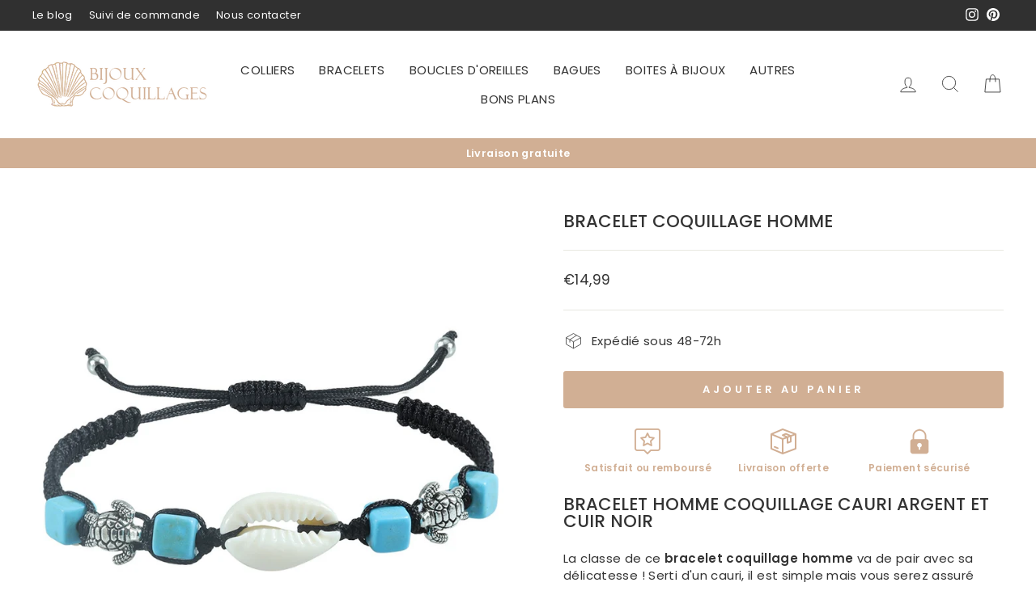

--- FILE ---
content_type: text/html; charset=utf-8
request_url: https://bijoux-coquillages.fr/products/bracelet-coquillage-homme
body_size: 32976
content:
<!doctype html>
<html class="no-js" lang="fr" dir="ltr">
<head>
  <!-- Search Console -->
  <meta name="google-site-verification" content="T6pCNaMvR-WNQ0siGHcuvcbtbwmRi_MZafwW7jw-Kro" />

  
  
  <meta charset="utf-8">
  <meta http-equiv="X-UA-Compatible" content="IE=edge,chrome=1">
  <meta name="viewport" content="width=device-width,initial-scale=1">
  <meta name="theme-color" content="#d1af94">
  <link rel="canonical" href="https://bijoux-coquillages.fr/products/bracelet-coquillage-homme">
  <link rel="preconnect" href="https://cdn.shopify.com">
  <link rel="preconnect" href="https://fonts.shopifycdn.com">
  <link rel="dns-prefetch" href="https://productreviews.shopifycdn.com">
  <link rel="dns-prefetch" href="https://ajax.googleapis.com">
  <link rel="dns-prefetch" href="https://maps.googleapis.com">
  <link rel="dns-prefetch" href="https://maps.gstatic.com">

<!-- Google tag (gtag.js) -->
<script async src="https://www.googletagmanager.com/gtag/js?id=UA-168839916-1"></script>
<script>
  window.dataLayer = window.dataLayer || [];
  function gtag(){dataLayer.push(arguments);}
  gtag('js', new Date());

  gtag('config', 'UA-168839916-1');
</script>
  
  
  <!-- Google tag (gtag.js) -->
<script async src="https://www.googletagmanager.com/gtag/js?id=AW-631883628"></script>
<script>
  window.dataLayer = window.dataLayer || [];
  function gtag(){dataLayer.push(arguments);}
  gtag('js', new Date());

  gtag('config', 'AW-631883628');
</script>

  <!-- Event snippet for Achat conversion page --> <script> gtag('event', 'conversion', { 'send_to': 'AW-631883628/jduxCK7n_poZEOyOp60C', 'transaction_id': '' }); </script><link rel="shortcut icon" href="//bijoux-coquillages.fr/cdn/shop/files/cdn_shopify_com-logo_256x256_e0266213-cc8d-44e0-98be-3fc3acf8e379_32x32.jpg?v=1656541833" type="image/png" /><title>Bracelet Coquillage Homme | Bijoux Coquillages
</title>
<meta name="description" content="Découvrez ce délicat bracelet coquillage homme en cuir serti d&#39;un petit cauri❤️ Ce bracelet fabriqué main est résistant et confortable ✅ LIVRAISON OFFERTE !"><meta property="og:site_name" content="Bijoux Coquillages">
  <meta property="og:url" content="https://bijoux-coquillages.fr/products/bracelet-coquillage-homme">
  <meta property="og:title" content="Bracelet Coquillage Homme">
  <meta property="og:type" content="product">
  <meta property="og:description" content="Découvrez ce délicat bracelet coquillage homme en cuir serti d&#39;un petit cauri❤️ Ce bracelet fabriqué main est résistant et confortable ✅ LIVRAISON OFFERTE !"><meta property="og:image" content="http://bijoux-coquillages.fr/cdn/shop/files/Bracelet_plage_homme.jpg?v=1749650355">
    <meta property="og:image:secure_url" content="https://bijoux-coquillages.fr/cdn/shop/files/Bracelet_plage_homme.jpg?v=1749650355">
    <meta property="og:image:width" content="800">
    <meta property="og:image:height" content="800"><meta name="twitter:site" content="@">
  <meta name="twitter:card" content="summary_large_image">
  <meta name="twitter:title" content="Bracelet Coquillage Homme">
  <meta name="twitter:description" content="Découvrez ce délicat bracelet coquillage homme en cuir serti d&#39;un petit cauri❤️ Ce bracelet fabriqué main est résistant et confortable ✅ LIVRAISON OFFERTE !">
<style data-shopify>@font-face {
  font-family: Poppins;
  font-weight: 500;
  font-style: normal;
  font-display: swap;
  src: url("//bijoux-coquillages.fr/cdn/fonts/poppins/poppins_n5.ad5b4b72b59a00358afc706450c864c3c8323842.woff2") format("woff2"),
       url("//bijoux-coquillages.fr/cdn/fonts/poppins/poppins_n5.33757fdf985af2d24b32fcd84c9a09224d4b2c39.woff") format("woff");
}

  @font-face {
  font-family: Poppins;
  font-weight: 400;
  font-style: normal;
  font-display: swap;
  src: url("//bijoux-coquillages.fr/cdn/fonts/poppins/poppins_n4.0ba78fa5af9b0e1a374041b3ceaadf0a43b41362.woff2") format("woff2"),
       url("//bijoux-coquillages.fr/cdn/fonts/poppins/poppins_n4.214741a72ff2596839fc9760ee7a770386cf16ca.woff") format("woff");
}


  @font-face {
  font-family: Poppins;
  font-weight: 600;
  font-style: normal;
  font-display: swap;
  src: url("//bijoux-coquillages.fr/cdn/fonts/poppins/poppins_n6.aa29d4918bc243723d56b59572e18228ed0786f6.woff2") format("woff2"),
       url("//bijoux-coquillages.fr/cdn/fonts/poppins/poppins_n6.5f815d845fe073750885d5b7e619ee00e8111208.woff") format("woff");
}

  @font-face {
  font-family: Poppins;
  font-weight: 400;
  font-style: italic;
  font-display: swap;
  src: url("//bijoux-coquillages.fr/cdn/fonts/poppins/poppins_i4.846ad1e22474f856bd6b81ba4585a60799a9f5d2.woff2") format("woff2"),
       url("//bijoux-coquillages.fr/cdn/fonts/poppins/poppins_i4.56b43284e8b52fc64c1fd271f289a39e8477e9ec.woff") format("woff");
}

  @font-face {
  font-family: Poppins;
  font-weight: 600;
  font-style: italic;
  font-display: swap;
  src: url("//bijoux-coquillages.fr/cdn/fonts/poppins/poppins_i6.bb8044d6203f492888d626dafda3c2999253e8e9.woff2") format("woff2"),
       url("//bijoux-coquillages.fr/cdn/fonts/poppins/poppins_i6.e233dec1a61b1e7dead9f920159eda42280a02c3.woff") format("woff");
}

</style><link href="//bijoux-coquillages.fr/cdn/shop/t/21/assets/theme.css?v=14416992191818846641706880134" rel="stylesheet" type="text/css" media="all" />
<style data-shopify>:root {
    --typeHeaderPrimary: Poppins;
    --typeHeaderFallback: sans-serif;
    --typeHeaderSize: 25px;
    --typeHeaderWeight: 500;
    --typeHeaderLineHeight: 1;
    --typeHeaderSpacing: 0.0em;

    --typeBasePrimary:Poppins;
    --typeBaseFallback:sans-serif;
    --typeBaseSize: 15px;
    --typeBaseWeight: 400;
    --typeBaseSpacing: 0.025em;
    --typeBaseLineHeight: 1.4;

    --typeCollectionTitle: 20px;

    --iconWeight: 2px;
    --iconLinecaps: miter;

    
      --buttonRadius: 3px;
    

    --colorGridOverlayOpacity: 0.1;
  }

  .placeholder-content {
    background-image: linear-gradient(100deg, #ffffff 40%, #f7f7f7 63%, #ffffff 79%);
  }</style><script>
    document.documentElement.className = document.documentElement.className.replace('no-js', 'js');

    window.theme = window.theme || {};
    theme.routes = {
      home: "/",
      cart: "/cart.js",
      cartPage: "/cart",
      cartAdd: "/cart/add.js",
      cartChange: "/cart/change.js"
    };
    theme.strings = {
      soldOut: "Épuisé",
      unavailable: "Non disponible",
      inStockLabel: "En stock",
      stockLabel: "Stock limité",
      willNotShipUntil: "Sera expédié après [date]",
      willBeInStockAfter: "Sera en stock à compter de [date]",
      waitingForStock: "Inventaire sur le chemin",
      savePrice: "Économisez [saved_amount]",
      cartEmpty: "Votre panier est vide.",
      cartTermsConfirmation: "Vous devez accepter les termes et conditions de vente pour vérifier",
      searchCollections: "Collections:",
      searchPages: "Pages:",
      searchArticles: "Des articles:"
    };
    theme.settings = {
      dynamicVariantsEnable: true,
      cartType: "page",
      isCustomerTemplate: false,
      moneyFormat: "€{{amount_with_comma_separator}}",
      saveType: "dollar",
      productImageSize: "square",
      productImageCover: false,
      predictiveSearch: false,
      predictiveSearchType: "product,article,page,collection",
      quickView: false,
      themeName: 'Impulse',
      themeVersion: "5.1.1"
    };
  </script>

  <script>window.performance && window.performance.mark && window.performance.mark('shopify.content_for_header.start');</script><meta name="google-site-verification" content="v-rwEZUEG0xD1YwZQf5ZdplhShMvtc9cPHA_Z_wdF5A">
<meta id="shopify-digital-wallet" name="shopify-digital-wallet" content="/26547159098/digital_wallets/dialog">
<link rel="alternate" type="application/json+oembed" href="https://bijoux-coquillages.fr/products/bracelet-coquillage-homme.oembed">
<script async="async" src="/checkouts/internal/preloads.js?locale=fr-FR"></script>
<script id="shopify-features" type="application/json">{"accessToken":"4c0354b71ab9d42a73ce9e9242f1d6f3","betas":["rich-media-storefront-analytics"],"domain":"bijoux-coquillages.fr","predictiveSearch":true,"shopId":26547159098,"locale":"fr"}</script>
<script>var Shopify = Shopify || {};
Shopify.shop = "bijoux-coquillages-shop.myshopify.com";
Shopify.locale = "fr";
Shopify.currency = {"active":"EUR","rate":"1.0"};
Shopify.country = "FR";
Shopify.theme = {"name":"Theme export  bijoux-coquillages-fr-v5-1-1-modi...","id":150272541000,"schema_name":"Impulse","schema_version":"5.1.1","theme_store_id":null,"role":"main"};
Shopify.theme.handle = "null";
Shopify.theme.style = {"id":null,"handle":null};
Shopify.cdnHost = "bijoux-coquillages.fr/cdn";
Shopify.routes = Shopify.routes || {};
Shopify.routes.root = "/";</script>
<script type="module">!function(o){(o.Shopify=o.Shopify||{}).modules=!0}(window);</script>
<script>!function(o){function n(){var o=[];function n(){o.push(Array.prototype.slice.apply(arguments))}return n.q=o,n}var t=o.Shopify=o.Shopify||{};t.loadFeatures=n(),t.autoloadFeatures=n()}(window);</script>
<script id="shop-js-analytics" type="application/json">{"pageType":"product"}</script>
<script defer="defer" async type="module" src="//bijoux-coquillages.fr/cdn/shopifycloud/shop-js/modules/v2/client.init-shop-cart-sync_BcDpqI9l.fr.esm.js"></script>
<script defer="defer" async type="module" src="//bijoux-coquillages.fr/cdn/shopifycloud/shop-js/modules/v2/chunk.common_a1Rf5Dlz.esm.js"></script>
<script defer="defer" async type="module" src="//bijoux-coquillages.fr/cdn/shopifycloud/shop-js/modules/v2/chunk.modal_Djra7sW9.esm.js"></script>
<script type="module">
  await import("//bijoux-coquillages.fr/cdn/shopifycloud/shop-js/modules/v2/client.init-shop-cart-sync_BcDpqI9l.fr.esm.js");
await import("//bijoux-coquillages.fr/cdn/shopifycloud/shop-js/modules/v2/chunk.common_a1Rf5Dlz.esm.js");
await import("//bijoux-coquillages.fr/cdn/shopifycloud/shop-js/modules/v2/chunk.modal_Djra7sW9.esm.js");

  window.Shopify.SignInWithShop?.initShopCartSync?.({"fedCMEnabled":true,"windoidEnabled":true});

</script>
<script>(function() {
  var isLoaded = false;
  function asyncLoad() {
    if (isLoaded) return;
    isLoaded = true;
    var urls = ["\/\/shopify.privy.com\/widget.js?shop=bijoux-coquillages-shop.myshopify.com","https:\/\/static.klaviyo.com\/onsite\/js\/RgTEza\/klaviyo.js?company_id=RgTEza\u0026shop=bijoux-coquillages-shop.myshopify.com","https:\/\/widgets.automizely.com\/aftership\/gmv.js?organization_id=75b12f6995734c23807207164ccfe4d1\u0026shop=bijoux-coquillages-shop.myshopify.com"];
    for (var i = 0; i < urls.length; i++) {
      var s = document.createElement('script');
      s.type = 'text/javascript';
      s.async = true;
      s.src = urls[i];
      var x = document.getElementsByTagName('script')[0];
      x.parentNode.insertBefore(s, x);
    }
  };
  if(window.attachEvent) {
    window.attachEvent('onload', asyncLoad);
  } else {
    window.addEventListener('load', asyncLoad, false);
  }
})();</script>
<script id="__st">var __st={"a":26547159098,"offset":3600,"reqid":"30fff4f5-bba0-4b58-92af-0fd8e69ba11a-1769084995","pageurl":"bijoux-coquillages.fr\/products\/bracelet-coquillage-homme","u":"e882131f7b70","p":"product","rtyp":"product","rid":4509989503034};</script>
<script>window.ShopifyPaypalV4VisibilityTracking = true;</script>
<script id="captcha-bootstrap">!function(){'use strict';const t='contact',e='account',n='new_comment',o=[[t,t],['blogs',n],['comments',n],[t,'customer']],c=[[e,'customer_login'],[e,'guest_login'],[e,'recover_customer_password'],[e,'create_customer']],r=t=>t.map((([t,e])=>`form[action*='/${t}']:not([data-nocaptcha='true']) input[name='form_type'][value='${e}']`)).join(','),a=t=>()=>t?[...document.querySelectorAll(t)].map((t=>t.form)):[];function s(){const t=[...o],e=r(t);return a(e)}const i='password',u='form_key',d=['recaptcha-v3-token','g-recaptcha-response','h-captcha-response',i],f=()=>{try{return window.sessionStorage}catch{return}},m='__shopify_v',_=t=>t.elements[u];function p(t,e,n=!1){try{const o=window.sessionStorage,c=JSON.parse(o.getItem(e)),{data:r}=function(t){const{data:e,action:n}=t;return t[m]||n?{data:e,action:n}:{data:t,action:n}}(c);for(const[e,n]of Object.entries(r))t.elements[e]&&(t.elements[e].value=n);n&&o.removeItem(e)}catch(o){console.error('form repopulation failed',{error:o})}}const l='form_type',E='cptcha';function T(t){t.dataset[E]=!0}const w=window,h=w.document,L='Shopify',v='ce_forms',y='captcha';let A=!1;((t,e)=>{const n=(g='f06e6c50-85a8-45c8-87d0-21a2b65856fe',I='https://cdn.shopify.com/shopifycloud/storefront-forms-hcaptcha/ce_storefront_forms_captcha_hcaptcha.v1.5.2.iife.js',D={infoText:'Protégé par hCaptcha',privacyText:'Confidentialité',termsText:'Conditions'},(t,e,n)=>{const o=w[L][v],c=o.bindForm;if(c)return c(t,g,e,D).then(n);var r;o.q.push([[t,g,e,D],n]),r=I,A||(h.body.append(Object.assign(h.createElement('script'),{id:'captcha-provider',async:!0,src:r})),A=!0)});var g,I,D;w[L]=w[L]||{},w[L][v]=w[L][v]||{},w[L][v].q=[],w[L][y]=w[L][y]||{},w[L][y].protect=function(t,e){n(t,void 0,e),T(t)},Object.freeze(w[L][y]),function(t,e,n,w,h,L){const[v,y,A,g]=function(t,e,n){const i=e?o:[],u=t?c:[],d=[...i,...u],f=r(d),m=r(i),_=r(d.filter((([t,e])=>n.includes(e))));return[a(f),a(m),a(_),s()]}(w,h,L),I=t=>{const e=t.target;return e instanceof HTMLFormElement?e:e&&e.form},D=t=>v().includes(t);t.addEventListener('submit',(t=>{const e=I(t);if(!e)return;const n=D(e)&&!e.dataset.hcaptchaBound&&!e.dataset.recaptchaBound,o=_(e),c=g().includes(e)&&(!o||!o.value);(n||c)&&t.preventDefault(),c&&!n&&(function(t){try{if(!f())return;!function(t){const e=f();if(!e)return;const n=_(t);if(!n)return;const o=n.value;o&&e.removeItem(o)}(t);const e=Array.from(Array(32),(()=>Math.random().toString(36)[2])).join('');!function(t,e){_(t)||t.append(Object.assign(document.createElement('input'),{type:'hidden',name:u})),t.elements[u].value=e}(t,e),function(t,e){const n=f();if(!n)return;const o=[...t.querySelectorAll(`input[type='${i}']`)].map((({name:t})=>t)),c=[...d,...o],r={};for(const[a,s]of new FormData(t).entries())c.includes(a)||(r[a]=s);n.setItem(e,JSON.stringify({[m]:1,action:t.action,data:r}))}(t,e)}catch(e){console.error('failed to persist form',e)}}(e),e.submit())}));const S=(t,e)=>{t&&!t.dataset[E]&&(n(t,e.some((e=>e===t))),T(t))};for(const o of['focusin','change'])t.addEventListener(o,(t=>{const e=I(t);D(e)&&S(e,y())}));const B=e.get('form_key'),M=e.get(l),P=B&&M;t.addEventListener('DOMContentLoaded',(()=>{const t=y();if(P)for(const e of t)e.elements[l].value===M&&p(e,B);[...new Set([...A(),...v().filter((t=>'true'===t.dataset.shopifyCaptcha))])].forEach((e=>S(e,t)))}))}(h,new URLSearchParams(w.location.search),n,t,e,['guest_login'])})(!0,!0)}();</script>
<script integrity="sha256-4kQ18oKyAcykRKYeNunJcIwy7WH5gtpwJnB7kiuLZ1E=" data-source-attribution="shopify.loadfeatures" defer="defer" src="//bijoux-coquillages.fr/cdn/shopifycloud/storefront/assets/storefront/load_feature-a0a9edcb.js" crossorigin="anonymous"></script>
<script data-source-attribution="shopify.dynamic_checkout.dynamic.init">var Shopify=Shopify||{};Shopify.PaymentButton=Shopify.PaymentButton||{isStorefrontPortableWallets:!0,init:function(){window.Shopify.PaymentButton.init=function(){};var t=document.createElement("script");t.src="https://bijoux-coquillages.fr/cdn/shopifycloud/portable-wallets/latest/portable-wallets.fr.js",t.type="module",document.head.appendChild(t)}};
</script>
<script data-source-attribution="shopify.dynamic_checkout.buyer_consent">
  function portableWalletsHideBuyerConsent(e){var t=document.getElementById("shopify-buyer-consent"),n=document.getElementById("shopify-subscription-policy-button");t&&n&&(t.classList.add("hidden"),t.setAttribute("aria-hidden","true"),n.removeEventListener("click",e))}function portableWalletsShowBuyerConsent(e){var t=document.getElementById("shopify-buyer-consent"),n=document.getElementById("shopify-subscription-policy-button");t&&n&&(t.classList.remove("hidden"),t.removeAttribute("aria-hidden"),n.addEventListener("click",e))}window.Shopify?.PaymentButton&&(window.Shopify.PaymentButton.hideBuyerConsent=portableWalletsHideBuyerConsent,window.Shopify.PaymentButton.showBuyerConsent=portableWalletsShowBuyerConsent);
</script>
<script data-source-attribution="shopify.dynamic_checkout.cart.bootstrap">document.addEventListener("DOMContentLoaded",(function(){function t(){return document.querySelector("shopify-accelerated-checkout-cart, shopify-accelerated-checkout")}if(t())Shopify.PaymentButton.init();else{new MutationObserver((function(e,n){t()&&(Shopify.PaymentButton.init(),n.disconnect())})).observe(document.body,{childList:!0,subtree:!0})}}));
</script>
<script id='scb4127' type='text/javascript' async='' src='https://bijoux-coquillages.fr/cdn/shopifycloud/privacy-banner/storefront-banner.js'></script><link id="shopify-accelerated-checkout-styles" rel="stylesheet" media="screen" href="https://bijoux-coquillages.fr/cdn/shopifycloud/portable-wallets/latest/accelerated-checkout-backwards-compat.css" crossorigin="anonymous">
<style id="shopify-accelerated-checkout-cart">
        #shopify-buyer-consent {
  margin-top: 1em;
  display: inline-block;
  width: 100%;
}

#shopify-buyer-consent.hidden {
  display: none;
}

#shopify-subscription-policy-button {
  background: none;
  border: none;
  padding: 0;
  text-decoration: underline;
  font-size: inherit;
  cursor: pointer;
}

#shopify-subscription-policy-button::before {
  box-shadow: none;
}

      </style>

<script>window.performance && window.performance.mark && window.performance.mark('shopify.content_for_header.end');</script>

  <script src="//bijoux-coquillages.fr/cdn/shop/t/21/assets/vendor-scripts-v10.js" defer="defer"></script><script src="//bijoux-coquillages.fr/cdn/shop/t/21/assets/theme.min.js?v=90077831854414226391687263464" defer="defer"></script><!-- Google tag (gtag.js) -->
<script async src="https://www.googletagmanager.com/gtag/js?id=AW-631883628"></script>
<script>
  window.dataLayer = window.dataLayer || [];
  function gtag(){dataLayer.push(arguments);}
  gtag('js', new Date());

  gtag('config', 'AW-631883628');
</script>

  


	<script>var loox_global_hash = '1708174379773';</script><style>.loox-reviews-default { max-width: 1200px; margin: 0 auto; }.loox-rating .loox-icon { color:#d1af94; }
:root { --lxs-rating-icon-color: #d1af94; }</style>
<link href="https://monorail-edge.shopifysvc.com" rel="dns-prefetch">
<script>(function(){if ("sendBeacon" in navigator && "performance" in window) {try {var session_token_from_headers = performance.getEntriesByType('navigation')[0].serverTiming.find(x => x.name == '_s').description;} catch {var session_token_from_headers = undefined;}var session_cookie_matches = document.cookie.match(/_shopify_s=([^;]*)/);var session_token_from_cookie = session_cookie_matches && session_cookie_matches.length === 2 ? session_cookie_matches[1] : "";var session_token = session_token_from_headers || session_token_from_cookie || "";function handle_abandonment_event(e) {var entries = performance.getEntries().filter(function(entry) {return /monorail-edge.shopifysvc.com/.test(entry.name);});if (!window.abandonment_tracked && entries.length === 0) {window.abandonment_tracked = true;var currentMs = Date.now();var navigation_start = performance.timing.navigationStart;var payload = {shop_id: 26547159098,url: window.location.href,navigation_start,duration: currentMs - navigation_start,session_token,page_type: "product"};window.navigator.sendBeacon("https://monorail-edge.shopifysvc.com/v1/produce", JSON.stringify({schema_id: "online_store_buyer_site_abandonment/1.1",payload: payload,metadata: {event_created_at_ms: currentMs,event_sent_at_ms: currentMs}}));}}window.addEventListener('pagehide', handle_abandonment_event);}}());</script>
<script id="web-pixels-manager-setup">(function e(e,d,r,n,o){if(void 0===o&&(o={}),!Boolean(null===(a=null===(i=window.Shopify)||void 0===i?void 0:i.analytics)||void 0===a?void 0:a.replayQueue)){var i,a;window.Shopify=window.Shopify||{};var t=window.Shopify;t.analytics=t.analytics||{};var s=t.analytics;s.replayQueue=[],s.publish=function(e,d,r){return s.replayQueue.push([e,d,r]),!0};try{self.performance.mark("wpm:start")}catch(e){}var l=function(){var e={modern:/Edge?\/(1{2}[4-9]|1[2-9]\d|[2-9]\d{2}|\d{4,})\.\d+(\.\d+|)|Firefox\/(1{2}[4-9]|1[2-9]\d|[2-9]\d{2}|\d{4,})\.\d+(\.\d+|)|Chrom(ium|e)\/(9{2}|\d{3,})\.\d+(\.\d+|)|(Maci|X1{2}).+ Version\/(15\.\d+|(1[6-9]|[2-9]\d|\d{3,})\.\d+)([,.]\d+|)( \(\w+\)|)( Mobile\/\w+|) Safari\/|Chrome.+OPR\/(9{2}|\d{3,})\.\d+\.\d+|(CPU[ +]OS|iPhone[ +]OS|CPU[ +]iPhone|CPU IPhone OS|CPU iPad OS)[ +]+(15[._]\d+|(1[6-9]|[2-9]\d|\d{3,})[._]\d+)([._]\d+|)|Android:?[ /-](13[3-9]|1[4-9]\d|[2-9]\d{2}|\d{4,})(\.\d+|)(\.\d+|)|Android.+Firefox\/(13[5-9]|1[4-9]\d|[2-9]\d{2}|\d{4,})\.\d+(\.\d+|)|Android.+Chrom(ium|e)\/(13[3-9]|1[4-9]\d|[2-9]\d{2}|\d{4,})\.\d+(\.\d+|)|SamsungBrowser\/([2-9]\d|\d{3,})\.\d+/,legacy:/Edge?\/(1[6-9]|[2-9]\d|\d{3,})\.\d+(\.\d+|)|Firefox\/(5[4-9]|[6-9]\d|\d{3,})\.\d+(\.\d+|)|Chrom(ium|e)\/(5[1-9]|[6-9]\d|\d{3,})\.\d+(\.\d+|)([\d.]+$|.*Safari\/(?![\d.]+ Edge\/[\d.]+$))|(Maci|X1{2}).+ Version\/(10\.\d+|(1[1-9]|[2-9]\d|\d{3,})\.\d+)([,.]\d+|)( \(\w+\)|)( Mobile\/\w+|) Safari\/|Chrome.+OPR\/(3[89]|[4-9]\d|\d{3,})\.\d+\.\d+|(CPU[ +]OS|iPhone[ +]OS|CPU[ +]iPhone|CPU IPhone OS|CPU iPad OS)[ +]+(10[._]\d+|(1[1-9]|[2-9]\d|\d{3,})[._]\d+)([._]\d+|)|Android:?[ /-](13[3-9]|1[4-9]\d|[2-9]\d{2}|\d{4,})(\.\d+|)(\.\d+|)|Mobile Safari.+OPR\/([89]\d|\d{3,})\.\d+\.\d+|Android.+Firefox\/(13[5-9]|1[4-9]\d|[2-9]\d{2}|\d{4,})\.\d+(\.\d+|)|Android.+Chrom(ium|e)\/(13[3-9]|1[4-9]\d|[2-9]\d{2}|\d{4,})\.\d+(\.\d+|)|Android.+(UC? ?Browser|UCWEB|U3)[ /]?(15\.([5-9]|\d{2,})|(1[6-9]|[2-9]\d|\d{3,})\.\d+)\.\d+|SamsungBrowser\/(5\.\d+|([6-9]|\d{2,})\.\d+)|Android.+MQ{2}Browser\/(14(\.(9|\d{2,})|)|(1[5-9]|[2-9]\d|\d{3,})(\.\d+|))(\.\d+|)|K[Aa][Ii]OS\/(3\.\d+|([4-9]|\d{2,})\.\d+)(\.\d+|)/},d=e.modern,r=e.legacy,n=navigator.userAgent;return n.match(d)?"modern":n.match(r)?"legacy":"unknown"}(),u="modern"===l?"modern":"legacy",c=(null!=n?n:{modern:"",legacy:""})[u],f=function(e){return[e.baseUrl,"/wpm","/b",e.hashVersion,"modern"===e.buildTarget?"m":"l",".js"].join("")}({baseUrl:d,hashVersion:r,buildTarget:u}),m=function(e){var d=e.version,r=e.bundleTarget,n=e.surface,o=e.pageUrl,i=e.monorailEndpoint;return{emit:function(e){var a=e.status,t=e.errorMsg,s=(new Date).getTime(),l=JSON.stringify({metadata:{event_sent_at_ms:s},events:[{schema_id:"web_pixels_manager_load/3.1",payload:{version:d,bundle_target:r,page_url:o,status:a,surface:n,error_msg:t},metadata:{event_created_at_ms:s}}]});if(!i)return console&&console.warn&&console.warn("[Web Pixels Manager] No Monorail endpoint provided, skipping logging."),!1;try{return self.navigator.sendBeacon.bind(self.navigator)(i,l)}catch(e){}var u=new XMLHttpRequest;try{return u.open("POST",i,!0),u.setRequestHeader("Content-Type","text/plain"),u.send(l),!0}catch(e){return console&&console.warn&&console.warn("[Web Pixels Manager] Got an unhandled error while logging to Monorail."),!1}}}}({version:r,bundleTarget:l,surface:e.surface,pageUrl:self.location.href,monorailEndpoint:e.monorailEndpoint});try{o.browserTarget=l,function(e){var d=e.src,r=e.async,n=void 0===r||r,o=e.onload,i=e.onerror,a=e.sri,t=e.scriptDataAttributes,s=void 0===t?{}:t,l=document.createElement("script"),u=document.querySelector("head"),c=document.querySelector("body");if(l.async=n,l.src=d,a&&(l.integrity=a,l.crossOrigin="anonymous"),s)for(var f in s)if(Object.prototype.hasOwnProperty.call(s,f))try{l.dataset[f]=s[f]}catch(e){}if(o&&l.addEventListener("load",o),i&&l.addEventListener("error",i),u)u.appendChild(l);else{if(!c)throw new Error("Did not find a head or body element to append the script");c.appendChild(l)}}({src:f,async:!0,onload:function(){if(!function(){var e,d;return Boolean(null===(d=null===(e=window.Shopify)||void 0===e?void 0:e.analytics)||void 0===d?void 0:d.initialized)}()){var d=window.webPixelsManager.init(e)||void 0;if(d){var r=window.Shopify.analytics;r.replayQueue.forEach((function(e){var r=e[0],n=e[1],o=e[2];d.publishCustomEvent(r,n,o)})),r.replayQueue=[],r.publish=d.publishCustomEvent,r.visitor=d.visitor,r.initialized=!0}}},onerror:function(){return m.emit({status:"failed",errorMsg:"".concat(f," has failed to load")})},sri:function(e){var d=/^sha384-[A-Za-z0-9+/=]+$/;return"string"==typeof e&&d.test(e)}(c)?c:"",scriptDataAttributes:o}),m.emit({status:"loading"})}catch(e){m.emit({status:"failed",errorMsg:(null==e?void 0:e.message)||"Unknown error"})}}})({shopId: 26547159098,storefrontBaseUrl: "https://bijoux-coquillages.fr",extensionsBaseUrl: "https://extensions.shopifycdn.com/cdn/shopifycloud/web-pixels-manager",monorailEndpoint: "https://monorail-edge.shopifysvc.com/unstable/produce_batch",surface: "storefront-renderer",enabledBetaFlags: ["2dca8a86"],webPixelsConfigList: [{"id":"1132167496","configuration":"{\"hashed_organization_id\":\"c19b3c5c076e05bb6d7d58c626441a94_v1\",\"app_key\":\"bijoux-coquillages-shop\",\"allow_collect_personal_data\":\"true\"}","eventPayloadVersion":"v1","runtimeContext":"STRICT","scriptVersion":"c3e64302e4c6a915b615bb03ddf3784a","type":"APP","apiClientId":111542,"privacyPurposes":["ANALYTICS","MARKETING","SALE_OF_DATA"],"dataSharingAdjustments":{"protectedCustomerApprovalScopes":["read_customer_address","read_customer_email","read_customer_name","read_customer_personal_data","read_customer_phone"]}},{"id":"974815560","configuration":"{\"config\":\"{\\\"pixel_id\\\":\\\"G-LEQ3J91ZCQ\\\",\\\"target_country\\\":\\\"FR\\\",\\\"gtag_events\\\":[{\\\"type\\\":\\\"begin_checkout\\\",\\\"action_label\\\":\\\"G-LEQ3J91ZCQ\\\"},{\\\"type\\\":\\\"search\\\",\\\"action_label\\\":\\\"G-LEQ3J91ZCQ\\\"},{\\\"type\\\":\\\"view_item\\\",\\\"action_label\\\":[\\\"G-LEQ3J91ZCQ\\\",\\\"MC-FCM1MJPMH4\\\"]},{\\\"type\\\":\\\"purchase\\\",\\\"action_label\\\":[\\\"G-LEQ3J91ZCQ\\\",\\\"MC-FCM1MJPMH4\\\"]},{\\\"type\\\":\\\"page_view\\\",\\\"action_label\\\":[\\\"G-LEQ3J91ZCQ\\\",\\\"MC-FCM1MJPMH4\\\"]},{\\\"type\\\":\\\"add_payment_info\\\",\\\"action_label\\\":\\\"G-LEQ3J91ZCQ\\\"},{\\\"type\\\":\\\"add_to_cart\\\",\\\"action_label\\\":\\\"G-LEQ3J91ZCQ\\\"}],\\\"enable_monitoring_mode\\\":false}\"}","eventPayloadVersion":"v1","runtimeContext":"OPEN","scriptVersion":"b2a88bafab3e21179ed38636efcd8a93","type":"APP","apiClientId":1780363,"privacyPurposes":[],"dataSharingAdjustments":{"protectedCustomerApprovalScopes":["read_customer_address","read_customer_email","read_customer_name","read_customer_personal_data","read_customer_phone"]}},{"id":"296321352","configuration":"{\"pixel_id\":\"764988672250181\",\"pixel_type\":\"facebook_pixel\",\"metaapp_system_user_token\":\"-\"}","eventPayloadVersion":"v1","runtimeContext":"OPEN","scriptVersion":"ca16bc87fe92b6042fbaa3acc2fbdaa6","type":"APP","apiClientId":2329312,"privacyPurposes":["ANALYTICS","MARKETING","SALE_OF_DATA"],"dataSharingAdjustments":{"protectedCustomerApprovalScopes":["read_customer_address","read_customer_email","read_customer_name","read_customer_personal_data","read_customer_phone"]}},{"id":"144933192","configuration":"{\"tagID\":\"2612387308011\"}","eventPayloadVersion":"v1","runtimeContext":"STRICT","scriptVersion":"18031546ee651571ed29edbe71a3550b","type":"APP","apiClientId":3009811,"privacyPurposes":["ANALYTICS","MARKETING","SALE_OF_DATA"],"dataSharingAdjustments":{"protectedCustomerApprovalScopes":["read_customer_address","read_customer_email","read_customer_name","read_customer_personal_data","read_customer_phone"]}},{"id":"shopify-app-pixel","configuration":"{}","eventPayloadVersion":"v1","runtimeContext":"STRICT","scriptVersion":"0450","apiClientId":"shopify-pixel","type":"APP","privacyPurposes":["ANALYTICS","MARKETING"]},{"id":"shopify-custom-pixel","eventPayloadVersion":"v1","runtimeContext":"LAX","scriptVersion":"0450","apiClientId":"shopify-pixel","type":"CUSTOM","privacyPurposes":["ANALYTICS","MARKETING"]}],isMerchantRequest: false,initData: {"shop":{"name":"Bijoux Coquillages","paymentSettings":{"currencyCode":"EUR"},"myshopifyDomain":"bijoux-coquillages-shop.myshopify.com","countryCode":"FR","storefrontUrl":"https:\/\/bijoux-coquillages.fr"},"customer":null,"cart":null,"checkout":null,"productVariants":[{"price":{"amount":14.99,"currencyCode":"EUR"},"product":{"title":"Bracelet Coquillage Homme","vendor":"Bijoux Coquillages","id":"4509989503034","untranslatedTitle":"Bracelet Coquillage Homme","url":"\/products\/bracelet-coquillage-homme","type":"Bracelet"},"id":"31810413396026","image":{"src":"\/\/bijoux-coquillages.fr\/cdn\/shop\/files\/Bracelet_plage_homme.jpg?v=1749650355"},"sku":"27984266-blue-pink-20cm-1cm-mistake","title":"Default Title","untranslatedTitle":"Default Title"}],"purchasingCompany":null},},"https://bijoux-coquillages.fr/cdn","fcfee988w5aeb613cpc8e4bc33m6693e112",{"modern":"","legacy":""},{"shopId":"26547159098","storefrontBaseUrl":"https:\/\/bijoux-coquillages.fr","extensionBaseUrl":"https:\/\/extensions.shopifycdn.com\/cdn\/shopifycloud\/web-pixels-manager","surface":"storefront-renderer","enabledBetaFlags":"[\"2dca8a86\"]","isMerchantRequest":"false","hashVersion":"fcfee988w5aeb613cpc8e4bc33m6693e112","publish":"custom","events":"[[\"page_viewed\",{}],[\"product_viewed\",{\"productVariant\":{\"price\":{\"amount\":14.99,\"currencyCode\":\"EUR\"},\"product\":{\"title\":\"Bracelet Coquillage Homme\",\"vendor\":\"Bijoux Coquillages\",\"id\":\"4509989503034\",\"untranslatedTitle\":\"Bracelet Coquillage Homme\",\"url\":\"\/products\/bracelet-coquillage-homme\",\"type\":\"Bracelet\"},\"id\":\"31810413396026\",\"image\":{\"src\":\"\/\/bijoux-coquillages.fr\/cdn\/shop\/files\/Bracelet_plage_homme.jpg?v=1749650355\"},\"sku\":\"27984266-blue-pink-20cm-1cm-mistake\",\"title\":\"Default Title\",\"untranslatedTitle\":\"Default Title\"}}]]"});</script><script>
  window.ShopifyAnalytics = window.ShopifyAnalytics || {};
  window.ShopifyAnalytics.meta = window.ShopifyAnalytics.meta || {};
  window.ShopifyAnalytics.meta.currency = 'EUR';
  var meta = {"product":{"id":4509989503034,"gid":"gid:\/\/shopify\/Product\/4509989503034","vendor":"Bijoux Coquillages","type":"Bracelet","handle":"bracelet-coquillage-homme","variants":[{"id":31810413396026,"price":1499,"name":"Bracelet Coquillage Homme","public_title":null,"sku":"27984266-blue-pink-20cm-1cm-mistake"}],"remote":false},"page":{"pageType":"product","resourceType":"product","resourceId":4509989503034,"requestId":"30fff4f5-bba0-4b58-92af-0fd8e69ba11a-1769084995"}};
  for (var attr in meta) {
    window.ShopifyAnalytics.meta[attr] = meta[attr];
  }
</script>
<script class="analytics">
  (function () {
    var customDocumentWrite = function(content) {
      var jquery = null;

      if (window.jQuery) {
        jquery = window.jQuery;
      } else if (window.Checkout && window.Checkout.$) {
        jquery = window.Checkout.$;
      }

      if (jquery) {
        jquery('body').append(content);
      }
    };

    var hasLoggedConversion = function(token) {
      if (token) {
        return document.cookie.indexOf('loggedConversion=' + token) !== -1;
      }
      return false;
    }

    var setCookieIfConversion = function(token) {
      if (token) {
        var twoMonthsFromNow = new Date(Date.now());
        twoMonthsFromNow.setMonth(twoMonthsFromNow.getMonth() + 2);

        document.cookie = 'loggedConversion=' + token + '; expires=' + twoMonthsFromNow;
      }
    }

    var trekkie = window.ShopifyAnalytics.lib = window.trekkie = window.trekkie || [];
    if (trekkie.integrations) {
      return;
    }
    trekkie.methods = [
      'identify',
      'page',
      'ready',
      'track',
      'trackForm',
      'trackLink'
    ];
    trekkie.factory = function(method) {
      return function() {
        var args = Array.prototype.slice.call(arguments);
        args.unshift(method);
        trekkie.push(args);
        return trekkie;
      };
    };
    for (var i = 0; i < trekkie.methods.length; i++) {
      var key = trekkie.methods[i];
      trekkie[key] = trekkie.factory(key);
    }
    trekkie.load = function(config) {
      trekkie.config = config || {};
      trekkie.config.initialDocumentCookie = document.cookie;
      var first = document.getElementsByTagName('script')[0];
      var script = document.createElement('script');
      script.type = 'text/javascript';
      script.onerror = function(e) {
        var scriptFallback = document.createElement('script');
        scriptFallback.type = 'text/javascript';
        scriptFallback.onerror = function(error) {
                var Monorail = {
      produce: function produce(monorailDomain, schemaId, payload) {
        var currentMs = new Date().getTime();
        var event = {
          schema_id: schemaId,
          payload: payload,
          metadata: {
            event_created_at_ms: currentMs,
            event_sent_at_ms: currentMs
          }
        };
        return Monorail.sendRequest("https://" + monorailDomain + "/v1/produce", JSON.stringify(event));
      },
      sendRequest: function sendRequest(endpointUrl, payload) {
        // Try the sendBeacon API
        if (window && window.navigator && typeof window.navigator.sendBeacon === 'function' && typeof window.Blob === 'function' && !Monorail.isIos12()) {
          var blobData = new window.Blob([payload], {
            type: 'text/plain'
          });

          if (window.navigator.sendBeacon(endpointUrl, blobData)) {
            return true;
          } // sendBeacon was not successful

        } // XHR beacon

        var xhr = new XMLHttpRequest();

        try {
          xhr.open('POST', endpointUrl);
          xhr.setRequestHeader('Content-Type', 'text/plain');
          xhr.send(payload);
        } catch (e) {
          console.log(e);
        }

        return false;
      },
      isIos12: function isIos12() {
        return window.navigator.userAgent.lastIndexOf('iPhone; CPU iPhone OS 12_') !== -1 || window.navigator.userAgent.lastIndexOf('iPad; CPU OS 12_') !== -1;
      }
    };
    Monorail.produce('monorail-edge.shopifysvc.com',
      'trekkie_storefront_load_errors/1.1',
      {shop_id: 26547159098,
      theme_id: 150272541000,
      app_name: "storefront",
      context_url: window.location.href,
      source_url: "//bijoux-coquillages.fr/cdn/s/trekkie.storefront.1bbfab421998800ff09850b62e84b8915387986d.min.js"});

        };
        scriptFallback.async = true;
        scriptFallback.src = '//bijoux-coquillages.fr/cdn/s/trekkie.storefront.1bbfab421998800ff09850b62e84b8915387986d.min.js';
        first.parentNode.insertBefore(scriptFallback, first);
      };
      script.async = true;
      script.src = '//bijoux-coquillages.fr/cdn/s/trekkie.storefront.1bbfab421998800ff09850b62e84b8915387986d.min.js';
      first.parentNode.insertBefore(script, first);
    };
    trekkie.load(
      {"Trekkie":{"appName":"storefront","development":false,"defaultAttributes":{"shopId":26547159098,"isMerchantRequest":null,"themeId":150272541000,"themeCityHash":"10882463439926834144","contentLanguage":"fr","currency":"EUR","eventMetadataId":"119b13f9-2ea1-444f-b7e7-990932a9c2e0"},"isServerSideCookieWritingEnabled":true,"monorailRegion":"shop_domain","enabledBetaFlags":["65f19447"]},"Session Attribution":{},"S2S":{"facebookCapiEnabled":true,"source":"trekkie-storefront-renderer","apiClientId":580111}}
    );

    var loaded = false;
    trekkie.ready(function() {
      if (loaded) return;
      loaded = true;

      window.ShopifyAnalytics.lib = window.trekkie;

      var originalDocumentWrite = document.write;
      document.write = customDocumentWrite;
      try { window.ShopifyAnalytics.merchantGoogleAnalytics.call(this); } catch(error) {};
      document.write = originalDocumentWrite;

      window.ShopifyAnalytics.lib.page(null,{"pageType":"product","resourceType":"product","resourceId":4509989503034,"requestId":"30fff4f5-bba0-4b58-92af-0fd8e69ba11a-1769084995","shopifyEmitted":true});

      var match = window.location.pathname.match(/checkouts\/(.+)\/(thank_you|post_purchase)/)
      var token = match? match[1]: undefined;
      if (!hasLoggedConversion(token)) {
        setCookieIfConversion(token);
        window.ShopifyAnalytics.lib.track("Viewed Product",{"currency":"EUR","variantId":31810413396026,"productId":4509989503034,"productGid":"gid:\/\/shopify\/Product\/4509989503034","name":"Bracelet Coquillage Homme","price":"14.99","sku":"27984266-blue-pink-20cm-1cm-mistake","brand":"Bijoux Coquillages","variant":null,"category":"Bracelet","nonInteraction":true,"remote":false},undefined,undefined,{"shopifyEmitted":true});
      window.ShopifyAnalytics.lib.track("monorail:\/\/trekkie_storefront_viewed_product\/1.1",{"currency":"EUR","variantId":31810413396026,"productId":4509989503034,"productGid":"gid:\/\/shopify\/Product\/4509989503034","name":"Bracelet Coquillage Homme","price":"14.99","sku":"27984266-blue-pink-20cm-1cm-mistake","brand":"Bijoux Coquillages","variant":null,"category":"Bracelet","nonInteraction":true,"remote":false,"referer":"https:\/\/bijoux-coquillages.fr\/products\/bracelet-coquillage-homme"});
      }
    });


        var eventsListenerScript = document.createElement('script');
        eventsListenerScript.async = true;
        eventsListenerScript.src = "//bijoux-coquillages.fr/cdn/shopifycloud/storefront/assets/shop_events_listener-3da45d37.js";
        document.getElementsByTagName('head')[0].appendChild(eventsListenerScript);

})();</script>
  <script>
  if (!window.ga || (window.ga && typeof window.ga !== 'function')) {
    window.ga = function ga() {
      (window.ga.q = window.ga.q || []).push(arguments);
      if (window.Shopify && window.Shopify.analytics && typeof window.Shopify.analytics.publish === 'function') {
        window.Shopify.analytics.publish("ga_stub_called", {}, {sendTo: "google_osp_migration"});
      }
      console.error("Shopify's Google Analytics stub called with:", Array.from(arguments), "\nSee https://help.shopify.com/manual/promoting-marketing/pixels/pixel-migration#google for more information.");
    };
    if (window.Shopify && window.Shopify.analytics && typeof window.Shopify.analytics.publish === 'function') {
      window.Shopify.analytics.publish("ga_stub_initialized", {}, {sendTo: "google_osp_migration"});
    }
  }
</script>
<script
  defer
  src="https://bijoux-coquillages.fr/cdn/shopifycloud/perf-kit/shopify-perf-kit-3.0.4.min.js"
  data-application="storefront-renderer"
  data-shop-id="26547159098"
  data-render-region="gcp-us-east1"
  data-page-type="product"
  data-theme-instance-id="150272541000"
  data-theme-name="Impulse"
  data-theme-version="5.1.1"
  data-monorail-region="shop_domain"
  data-resource-timing-sampling-rate="10"
  data-shs="true"
  data-shs-beacon="true"
  data-shs-export-with-fetch="true"
  data-shs-logs-sample-rate="1"
  data-shs-beacon-endpoint="https://bijoux-coquillages.fr/api/collect"
></script>
</head>

<body class="template-product" data-center-text="true" data-button_style="round-slight" data-type_header_capitalize="true" data-type_headers_align_text="true" data-type_product_capitalize="true" data-swatch_style="round" >

  <a class="in-page-link visually-hidden skip-link" href="#MainContent">Passer au contenu</a>

  <div id="PageContainer" class="page-container">
    <div class="transition-body"><div id="shopify-section-header" class="shopify-section">

<div id="NavDrawer" class="drawer drawer--right">
  <div class="drawer__contents">
    <div class="drawer__fixed-header">
      <div class="drawer__header appear-animation appear-delay-1">
        <div class="h2 drawer__title"></div>
        <div class="drawer__close">
          <button type="button" class="drawer__close-button js-drawer-close">
            <svg aria-hidden="true" focusable="false" role="presentation" class="icon icon-close" viewBox="0 0 64 64"><path d="M19 17.61l27.12 27.13m0-27.12L19 44.74"/></svg>
            <span class="icon__fallback-text">Fermer le menu</span>
          </button>
        </div>
      </div>
    </div>
    <div class="drawer__scrollable">
      <ul class="mobile-nav" role="navigation" aria-label="Primary"><li class="mobile-nav__item appear-animation appear-delay-2"><div class="mobile-nav__has-sublist"><a href="/collections/colliers-coquillages"
                    class="mobile-nav__link mobile-nav__link--top-level"
                    id="Label-collections-colliers-coquillages1"
                    >
                    COLLIERS
                  </a>
                  <div class="mobile-nav__toggle">
                    <button type="button"
                      aria-controls="Linklist-collections-colliers-coquillages1"
                      aria-labelledby="Label-collections-colliers-coquillages1"
                      class="collapsible-trigger collapsible--auto-height"><span class="collapsible-trigger__icon collapsible-trigger__icon--open" role="presentation">
  <svg aria-hidden="true" focusable="false" role="presentation" class="icon icon--wide icon-chevron-down" viewBox="0 0 28 16"><path d="M1.57 1.59l12.76 12.77L27.1 1.59" stroke-width="2" stroke="#000" fill="none" fill-rule="evenodd"/></svg>
</span>
</button>
                  </div></div><div id="Linklist-collections-colliers-coquillages1"
                class="mobile-nav__sublist collapsible-content collapsible-content--all"
                >
                <div class="collapsible-content__inner">
                  <ul class="mobile-nav__sublist"><li class="mobile-nav__item">
                        <div class="mobile-nav__child-item"><a href="/collections/colliers-coquillages"
                              class="mobile-nav__link"
                              id="Sublabel-collections-colliers-coquillages1"
                              >
                              Colliers Coquillages
                            </a></div></li><li class="mobile-nav__item">
                        <div class="mobile-nav__child-item"><a href="/collections/collier-surfeur"
                              class="mobile-nav__link"
                              id="Sublabel-collections-collier-surfeur2"
                              >
                              Colliers Surfeur
                            </a></div></li></ul>
                </div>
              </div></li><li class="mobile-nav__item appear-animation appear-delay-3"><div class="mobile-nav__has-sublist"><a href="/collections/bracelets-coquillages"
                    class="mobile-nav__link mobile-nav__link--top-level"
                    id="Label-collections-bracelets-coquillages2"
                    >
                    BRACELETS
                  </a>
                  <div class="mobile-nav__toggle">
                    <button type="button"
                      aria-controls="Linklist-collections-bracelets-coquillages2"
                      aria-labelledby="Label-collections-bracelets-coquillages2"
                      class="collapsible-trigger collapsible--auto-height"><span class="collapsible-trigger__icon collapsible-trigger__icon--open" role="presentation">
  <svg aria-hidden="true" focusable="false" role="presentation" class="icon icon--wide icon-chevron-down" viewBox="0 0 28 16"><path d="M1.57 1.59l12.76 12.77L27.1 1.59" stroke-width="2" stroke="#000" fill="none" fill-rule="evenodd"/></svg>
</span>
</button>
                  </div></div><div id="Linklist-collections-bracelets-coquillages2"
                class="mobile-nav__sublist collapsible-content collapsible-content--all"
                >
                <div class="collapsible-content__inner">
                  <ul class="mobile-nav__sublist"><li class="mobile-nav__item">
                        <div class="mobile-nav__child-item"><a href="/collections/bracelets-coquillages"
                              class="mobile-nav__link"
                              id="Sublabel-collections-bracelets-coquillages1"
                              >
                              Bracelets Coquillages
                            </a></div></li><li class="mobile-nav__item">
                        <div class="mobile-nav__child-item"><a href="/collections/bracelets-chevilles-coquillages"
                              class="mobile-nav__link"
                              id="Sublabel-collections-bracelets-chevilles-coquillages2"
                              >
                              Bracelets Cheville Coquillages
                            </a></div></li></ul>
                </div>
              </div></li><li class="mobile-nav__item appear-animation appear-delay-4"><a href="/collections/boucles-doreilles-coquillages" class="mobile-nav__link mobile-nav__link--top-level">BOUCLES D'OREILLES</a></li><li class="mobile-nav__item appear-animation appear-delay-5"><a href="/collections/bagues-coquillages" class="mobile-nav__link mobile-nav__link--top-level">BAGUES</a></li><li class="mobile-nav__item appear-animation appear-delay-6"><div class="mobile-nav__has-sublist"><a href="/collections/boite-a-bijoux"
                    class="mobile-nav__link mobile-nav__link--top-level"
                    id="Label-collections-boite-a-bijoux5"
                    >
                    BOITES À BIJOUX
                  </a>
                  <div class="mobile-nav__toggle">
                    <button type="button"
                      aria-controls="Linklist-collections-boite-a-bijoux5"
                      aria-labelledby="Label-collections-boite-a-bijoux5"
                      class="collapsible-trigger collapsible--auto-height"><span class="collapsible-trigger__icon collapsible-trigger__icon--open" role="presentation">
  <svg aria-hidden="true" focusable="false" role="presentation" class="icon icon--wide icon-chevron-down" viewBox="0 0 28 16"><path d="M1.57 1.59l12.76 12.77L27.1 1.59" stroke-width="2" stroke="#000" fill="none" fill-rule="evenodd"/></svg>
</span>
</button>
                  </div></div><div id="Linklist-collections-boite-a-bijoux5"
                class="mobile-nav__sublist collapsible-content collapsible-content--all"
                >
                <div class="collapsible-content__inner">
                  <ul class="mobile-nav__sublist"><li class="mobile-nav__item">
                        <div class="mobile-nav__child-item"><a href="/collections/boite-a-bijoux-en-cuir"
                              class="mobile-nav__link"
                              id="Sublabel-collections-boite-a-bijoux-en-cuir1"
                              >
                              Boîtes à Bijoux en Cuir
                            </a></div></li><li class="mobile-nav__item">
                        <div class="mobile-nav__child-item"><a href="/collections/boite-a-bijoux-en-bois"
                              class="mobile-nav__link"
                              id="Sublabel-collections-boite-a-bijoux-en-bois2"
                              >
                              Boîtes à Bijoux en Bois
                            </a></div></li><li class="mobile-nav__item">
                        <div class="mobile-nav__child-item"><a href="/collections/boite-a-bijoux-en-velours"
                              class="mobile-nav__link"
                              id="Sublabel-collections-boite-a-bijoux-en-velours3"
                              >
                              Boîtes à Bijoux en Velours
                            </a></div></li></ul>
                </div>
              </div></li><li class="mobile-nav__item appear-animation appear-delay-7"><div class="mobile-nav__has-sublist"><button type="button"
                    aria-controls="Linklist-6"
                    class="mobile-nav__link--button mobile-nav__link--top-level collapsible-trigger collapsible--auto-height">
                    <span class="mobile-nav__faux-link">
                      AUTRES
                    </span>
                    <div class="mobile-nav__toggle">
                      <span class="faux-button"><span class="collapsible-trigger__icon collapsible-trigger__icon--open" role="presentation">
  <svg aria-hidden="true" focusable="false" role="presentation" class="icon icon--wide icon-chevron-down" viewBox="0 0 28 16"><path d="M1.57 1.59l12.76 12.77L27.1 1.59" stroke-width="2" stroke="#000" fill="none" fill-rule="evenodd"/></svg>
</span>
</span>
                    </div>
                  </button></div><div id="Linklist-6"
                class="mobile-nav__sublist collapsible-content collapsible-content--all"
                >
                <div class="collapsible-content__inner">
                  <ul class="mobile-nav__sublist"><li class="mobile-nav__item">
                        <div class="mobile-nav__child-item"><a href="/collections/bijoux-de-corps-coquillage"
                              class="mobile-nav__link"
                              id="Sublabel-collections-bijoux-de-corps-coquillage1"
                              >
                              BIJOUX DE CORPS COQUILLAGE
                            </a></div></li><li class="mobile-nav__item">
                        <div class="mobile-nav__child-item"><a href="/collections/broches-coquillage"
                              class="mobile-nav__link"
                              id="Sublabel-collections-broches-coquillage2"
                              >
                              BROCHES COQUILLAGE
                            </a></div></li><li class="mobile-nav__item">
                        <div class="mobile-nav__child-item"><a href="/collections/perle-coquillage"
                              class="mobile-nav__link"
                              id="Sublabel-collections-perle-coquillage3"
                              >
                              PERLES COQUILLAGES
                            </a></div></li></ul>
                </div>
              </div></li><li class="mobile-nav__item appear-animation appear-delay-8"><div class="mobile-nav__has-sublist"><button type="button"
                    aria-controls="Linklist-7"
                    class="mobile-nav__link--button mobile-nav__link--top-level collapsible-trigger collapsible--auto-height">
                    <span class="mobile-nav__faux-link">
                      BONS PLANS
                    </span>
                    <div class="mobile-nav__toggle">
                      <span class="faux-button"><span class="collapsible-trigger__icon collapsible-trigger__icon--open" role="presentation">
  <svg aria-hidden="true" focusable="false" role="presentation" class="icon icon--wide icon-chevron-down" viewBox="0 0 28 16"><path d="M1.57 1.59l12.76 12.77L27.1 1.59" stroke-width="2" stroke="#000" fill="none" fill-rule="evenodd"/></svg>
</span>
</span>
                    </div>
                  </button></div><div id="Linklist-7"
                class="mobile-nav__sublist collapsible-content collapsible-content--all"
                >
                <div class="collapsible-content__inner">
                  <ul class="mobile-nav__sublist"><li class="mobile-nav__item">
                        <div class="mobile-nav__child-item"><a href="/collections/moins-de-15"
                              class="mobile-nav__link"
                              id="Sublabel-collections-moins-de-151"
                              >
                              Moins de 15€
                            </a></div></li><li class="mobile-nav__item">
                        <div class="mobile-nav__child-item"><a href="/collections/entre-15-et-20"
                              class="mobile-nav__link"
                              id="Sublabel-collections-entre-15-et-202"
                              >
                              Entre 15€ et 20€
                            </a></div></li></ul>
                </div>
              </div></li><li class="mobile-nav__item mobile-nav__item--secondary">
            <div class="grid"><div class="grid__item one-half appear-animation appear-delay-9 medium-up--hide">
                    <a href="/blogs/blog-bijoux-coquillages" class="mobile-nav__link">Le blog</a>
                  </div><div class="grid__item one-half appear-animation appear-delay-10 medium-up--hide">
                    <a href="/pages/suivi-commande" class="mobile-nav__link">Suivi de commande</a>
                  </div><div class="grid__item one-half appear-animation appear-delay-11 medium-up--hide">
                    <a href="/pages/faq" class="mobile-nav__link">Nous contacter</a>
                  </div><div class="grid__item one-half appear-animation appear-delay-12">
                  <a href="/account" class="mobile-nav__link">Se connecter
</a>
                </div></div>
          </li></ul><ul class="mobile-nav__social appear-animation appear-delay-13"><li class="mobile-nav__social-item">
            <a target="_blank" rel="noopener" href="https://instagram.com/bijoux_coquillages" title="Bijoux Coquillages sur Instagram">
              <svg aria-hidden="true" focusable="false" role="presentation" class="icon icon-instagram" viewBox="0 0 32 32"><path fill="#444" d="M16 3.094c4.206 0 4.7.019 6.363.094 1.538.069 2.369.325 2.925.544.738.287 1.262.625 1.813 1.175s.894 1.075 1.175 1.813c.212.556.475 1.387.544 2.925.075 1.662.094 2.156.094 6.363s-.019 4.7-.094 6.363c-.069 1.538-.325 2.369-.544 2.925-.288.738-.625 1.262-1.175 1.813s-1.075.894-1.813 1.175c-.556.212-1.387.475-2.925.544-1.663.075-2.156.094-6.363.094s-4.7-.019-6.363-.094c-1.537-.069-2.369-.325-2.925-.544-.737-.288-1.263-.625-1.813-1.175s-.894-1.075-1.175-1.813c-.212-.556-.475-1.387-.544-2.925-.075-1.663-.094-2.156-.094-6.363s.019-4.7.094-6.363c.069-1.537.325-2.369.544-2.925.287-.737.625-1.263 1.175-1.813s1.075-.894 1.813-1.175c.556-.212 1.388-.475 2.925-.544 1.662-.081 2.156-.094 6.363-.094zm0-2.838c-4.275 0-4.813.019-6.494.094-1.675.075-2.819.344-3.819.731-1.037.4-1.913.944-2.788 1.819S1.486 4.656 1.08 5.688c-.387 1-.656 2.144-.731 3.825-.075 1.675-.094 2.213-.094 6.488s.019 4.813.094 6.494c.075 1.675.344 2.819.731 3.825.4 1.038.944 1.913 1.819 2.788s1.756 1.413 2.788 1.819c1 .387 2.144.656 3.825.731s2.213.094 6.494.094 4.813-.019 6.494-.094c1.675-.075 2.819-.344 3.825-.731 1.038-.4 1.913-.944 2.788-1.819s1.413-1.756 1.819-2.788c.387-1 .656-2.144.731-3.825s.094-2.212.094-6.494-.019-4.813-.094-6.494c-.075-1.675-.344-2.819-.731-3.825-.4-1.038-.944-1.913-1.819-2.788s-1.756-1.413-2.788-1.819c-1-.387-2.144-.656-3.825-.731C20.812.275 20.275.256 16 .256z"/><path fill="#444" d="M16 7.912a8.088 8.088 0 0 0 0 16.175c4.463 0 8.087-3.625 8.087-8.088s-3.625-8.088-8.088-8.088zm0 13.338a5.25 5.25 0 1 1 0-10.5 5.25 5.25 0 1 1 0 10.5zM26.294 7.594a1.887 1.887 0 1 1-3.774.002 1.887 1.887 0 0 1 3.774-.003z"/></svg>
              <span class="icon__fallback-text">Instagram</span>
            </a>
          </li><li class="mobile-nav__social-item">
            <a target="_blank" rel="noopener" href="https://www.pinterest.fr/bijouxcoquillages/" title="Bijoux Coquillages sur Pinterest">
              <svg aria-hidden="true" focusable="false" role="presentation" class="icon icon-pinterest" viewBox="0 0 256 256"><path d="M0 128.002c0 52.414 31.518 97.442 76.619 117.239-.36-8.938-.064-19.668 2.228-29.393 2.461-10.391 16.47-69.748 16.47-69.748s-4.089-8.173-4.089-20.252c0-18.969 10.994-33.136 24.686-33.136 11.643 0 17.268 8.745 17.268 19.217 0 11.704-7.465 29.211-11.304 45.426-3.207 13.578 6.808 24.653 20.203 24.653 24.252 0 40.586-31.149 40.586-68.055 0-28.054-18.895-49.052-53.262-49.052-38.828 0-63.017 28.956-63.017 61.3 0 11.152 3.288 19.016 8.438 25.106 2.368 2.797 2.697 3.922 1.84 7.134-.614 2.355-2.024 8.025-2.608 10.272-.852 3.242-3.479 4.401-6.409 3.204-17.884-7.301-26.213-26.886-26.213-48.902 0-36.361 30.666-79.961 91.482-79.961 48.87 0 81.035 35.364 81.035 73.325 0 50.213-27.916 87.726-69.066 87.726-13.819 0-26.818-7.47-31.271-15.955 0 0-7.431 29.492-9.005 35.187-2.714 9.869-8.026 19.733-12.883 27.421a127.897 127.897 0 0 0 36.277 5.249c70.684 0 127.996-57.309 127.996-128.005C256.001 57.309 198.689 0 128.005 0 57.314 0 0 57.309 0 128.002z"/></svg>
              <span class="icon__fallback-text">Pinterest</span>
            </a>
          </li></ul>
    </div>
  </div>
</div>
<style>
  .site-nav__link,
  .site-nav__dropdown-link:not(.site-nav__dropdown-link--top-level) {
    font-size: 15px;
  }
  

  

  
.site-header {
      box-shadow: 0 0 1px rgba(0,0,0,0.2);
    }

    .toolbar + .header-sticky-wrapper .site-header {
      border-top: 0;
    }</style>

<div data-section-id="header" data-section-type="header"><div class="toolbar small--hide">
  <div class="page-width">
    <div class="toolbar__content"><div class="toolbar__item toolbar__item--menu">
          <ul class="inline-list toolbar__menu"><li>
              <a href="/blogs/blog-bijoux-coquillages">Le blog</a>
            </li><li>
              <a href="/pages/suivi-commande">Suivi de commande</a>
            </li><li>
              <a href="/pages/faq">Nous contacter</a>
            </li></ul>
        </div><div class="toolbar__item">
          <ul class="inline-list toolbar__social"><li>
                <a target="_blank" rel="noopener" href="https://instagram.com/bijoux_coquillages" title="Bijoux Coquillages sur Instagram">
                  <svg aria-hidden="true" focusable="false" role="presentation" class="icon icon-instagram" viewBox="0 0 32 32"><path fill="#444" d="M16 3.094c4.206 0 4.7.019 6.363.094 1.538.069 2.369.325 2.925.544.738.287 1.262.625 1.813 1.175s.894 1.075 1.175 1.813c.212.556.475 1.387.544 2.925.075 1.662.094 2.156.094 6.363s-.019 4.7-.094 6.363c-.069 1.538-.325 2.369-.544 2.925-.288.738-.625 1.262-1.175 1.813s-1.075.894-1.813 1.175c-.556.212-1.387.475-2.925.544-1.663.075-2.156.094-6.363.094s-4.7-.019-6.363-.094c-1.537-.069-2.369-.325-2.925-.544-.737-.288-1.263-.625-1.813-1.175s-.894-1.075-1.175-1.813c-.212-.556-.475-1.387-.544-2.925-.075-1.663-.094-2.156-.094-6.363s.019-4.7.094-6.363c.069-1.537.325-2.369.544-2.925.287-.737.625-1.263 1.175-1.813s1.075-.894 1.813-1.175c.556-.212 1.388-.475 2.925-.544 1.662-.081 2.156-.094 6.363-.094zm0-2.838c-4.275 0-4.813.019-6.494.094-1.675.075-2.819.344-3.819.731-1.037.4-1.913.944-2.788 1.819S1.486 4.656 1.08 5.688c-.387 1-.656 2.144-.731 3.825-.075 1.675-.094 2.213-.094 6.488s.019 4.813.094 6.494c.075 1.675.344 2.819.731 3.825.4 1.038.944 1.913 1.819 2.788s1.756 1.413 2.788 1.819c1 .387 2.144.656 3.825.731s2.213.094 6.494.094 4.813-.019 6.494-.094c1.675-.075 2.819-.344 3.825-.731 1.038-.4 1.913-.944 2.788-1.819s1.413-1.756 1.819-2.788c.387-1 .656-2.144.731-3.825s.094-2.212.094-6.494-.019-4.813-.094-6.494c-.075-1.675-.344-2.819-.731-3.825-.4-1.038-.944-1.913-1.819-2.788s-1.756-1.413-2.788-1.819c-1-.387-2.144-.656-3.825-.731C20.812.275 20.275.256 16 .256z"/><path fill="#444" d="M16 7.912a8.088 8.088 0 0 0 0 16.175c4.463 0 8.087-3.625 8.087-8.088s-3.625-8.088-8.088-8.088zm0 13.338a5.25 5.25 0 1 1 0-10.5 5.25 5.25 0 1 1 0 10.5zM26.294 7.594a1.887 1.887 0 1 1-3.774.002 1.887 1.887 0 0 1 3.774-.003z"/></svg>
                  <span class="icon__fallback-text">Instagram</span>
                </a>
              </li><li>
                <a target="_blank" rel="noopener" href="https://www.pinterest.fr/bijouxcoquillages/" title="Bijoux Coquillages sur Pinterest">
                  <svg aria-hidden="true" focusable="false" role="presentation" class="icon icon-pinterest" viewBox="0 0 256 256"><path d="M0 128.002c0 52.414 31.518 97.442 76.619 117.239-.36-8.938-.064-19.668 2.228-29.393 2.461-10.391 16.47-69.748 16.47-69.748s-4.089-8.173-4.089-20.252c0-18.969 10.994-33.136 24.686-33.136 11.643 0 17.268 8.745 17.268 19.217 0 11.704-7.465 29.211-11.304 45.426-3.207 13.578 6.808 24.653 20.203 24.653 24.252 0 40.586-31.149 40.586-68.055 0-28.054-18.895-49.052-53.262-49.052-38.828 0-63.017 28.956-63.017 61.3 0 11.152 3.288 19.016 8.438 25.106 2.368 2.797 2.697 3.922 1.84 7.134-.614 2.355-2.024 8.025-2.608 10.272-.852 3.242-3.479 4.401-6.409 3.204-17.884-7.301-26.213-26.886-26.213-48.902 0-36.361 30.666-79.961 91.482-79.961 48.87 0 81.035 35.364 81.035 73.325 0 50.213-27.916 87.726-69.066 87.726-13.819 0-26.818-7.47-31.271-15.955 0 0-7.431 29.492-9.005 35.187-2.714 9.869-8.026 19.733-12.883 27.421a127.897 127.897 0 0 0 36.277 5.249c70.684 0 127.996-57.309 127.996-128.005C256.001 57.309 198.689 0 128.005 0 57.314 0 0 57.309 0 128.002z"/></svg>
                  <span class="icon__fallback-text">Pinterest</span>
                </a>
              </li></ul>
        </div></div>

  </div>
</div>
<div class="header-sticky-wrapper">
    <div id="HeaderWrapper" class="header-wrapper"><header
        id="SiteHeader"
        class="site-header"
        data-sticky="true"
        data-overlay="false">
        <div class="page-width">
          <div
            class="header-layout header-layout--left-center"
            data-logo-align="left"><div class="header-item header-item--logo"><style data-shopify>.header-item--logo,
    .header-layout--left-center .header-item--logo,
    .header-layout--left-center .header-item--icons {
      -webkit-box-flex: 0 1 200px;
      -ms-flex: 0 1 200px;
      flex: 0 1 200px;
    }

    @media only screen and (min-width: 769px) {
      .header-item--logo,
      .header-layout--left-center .header-item--logo,
      .header-layout--left-center .header-item--icons {
        -webkit-box-flex: 0 0 220px;
        -ms-flex: 0 0 220px;
        flex: 0 0 220px;
      }
    }

    .site-header__logo a {
      width: 200px;
    }
    .is-light .site-header__logo .logo--inverted {
      width: 200px;
    }
    @media only screen and (min-width: 769px) {
      .site-header__logo a {
        width: 220px;
      }

      .is-light .site-header__logo .logo--inverted {
        width: 220px;
      }
    }</style><div class="h1 site-header__logo" itemscope itemtype="http://schema.org/Organization">
      <a
        href="/"
        itemprop="url"
        class="site-header__logo-link logo--has-inverted">
        <img
          class="small--hide"
          src="//bijoux-coquillages.fr/cdn/shop/files/logo-coquillages-petit-format_220x.png?v=1656716817"
          srcset="//bijoux-coquillages.fr/cdn/shop/files/logo-coquillages-petit-format_220x.png?v=1656716817 1x, //bijoux-coquillages.fr/cdn/shop/files/logo-coquillages-petit-format_220x@2x.png?v=1656716817 2x"
          alt="Bijoux Coquillages"
          itemprop="logo">
        <img
          class="medium-up--hide"
          src="//bijoux-coquillages.fr/cdn/shop/files/logo-coquillages-petit-format_200x.png?v=1656716817"
          srcset="//bijoux-coquillages.fr/cdn/shop/files/logo-coquillages-petit-format_200x.png?v=1656716817 1x, //bijoux-coquillages.fr/cdn/shop/files/logo-coquillages-petit-format_200x@2x.png?v=1656716817 2x"
          alt="Bijoux Coquillages">
      </a><a
          href="/"
          itemprop="url"
          class="site-header__logo-link logo--inverted">
          <img
            class="small--hide"
            src="//bijoux-coquillages.fr/cdn/shop/files/logo-wheelio2-blanc_220x.png?v=1654858746"
            srcset="//bijoux-coquillages.fr/cdn/shop/files/logo-wheelio2-blanc_220x.png?v=1654858746 1x, //bijoux-coquillages.fr/cdn/shop/files/logo-wheelio2-blanc_220x@2x.png?v=1654858746 2x"
            alt="Bijoux Coquillages"
            itemprop="logo">
          <img
            class="medium-up--hide"
            src="//bijoux-coquillages.fr/cdn/shop/files/logo-wheelio2-blanc_200x.png?v=1654858746"
            srcset="//bijoux-coquillages.fr/cdn/shop/files/logo-wheelio2-blanc_200x.png?v=1654858746 1x, //bijoux-coquillages.fr/cdn/shop/files/logo-wheelio2-blanc_200x@2x.png?v=1654858746 2x"
            alt="Bijoux Coquillages">
        </a></div></div><div class="header-item header-item--navigation text-center"><ul
  class="site-nav site-navigation small--hide"
  
    role="navigation" aria-label="Primary"
  ><li
      class="site-nav__item site-nav__expanded-item site-nav--has-dropdown"
      aria-haspopup="true">

      <a href="/collections/colliers-coquillages" class="site-nav__link site-nav__link--underline site-nav__link--has-dropdown">
        COLLIERS
      </a><ul class="site-nav__dropdown text-left"><li class="">
              <a href="/collections/colliers-coquillages" class="site-nav__dropdown-link site-nav__dropdown-link--second-level">
                Colliers Coquillages
</a></li><li class="">
              <a href="/collections/collier-surfeur" class="site-nav__dropdown-link site-nav__dropdown-link--second-level">
                Colliers Surfeur
</a></li></ul></li><li
      class="site-nav__item site-nav__expanded-item site-nav--has-dropdown"
      aria-haspopup="true">

      <a href="/collections/bracelets-coquillages" class="site-nav__link site-nav__link--underline site-nav__link--has-dropdown">
        BRACELETS
      </a><ul class="site-nav__dropdown text-left"><li class="">
              <a href="/collections/bracelets-coquillages" class="site-nav__dropdown-link site-nav__dropdown-link--second-level">
                Bracelets Coquillages
</a></li><li class="">
              <a href="/collections/bracelets-chevilles-coquillages" class="site-nav__dropdown-link site-nav__dropdown-link--second-level">
                Bracelets Cheville Coquillages
</a></li></ul></li><li
      class="site-nav__item site-nav__expanded-item"
      >

      <a href="/collections/boucles-doreilles-coquillages" class="site-nav__link site-nav__link--underline">
        BOUCLES D'OREILLES
      </a></li><li
      class="site-nav__item site-nav__expanded-item"
      >

      <a href="/collections/bagues-coquillages" class="site-nav__link site-nav__link--underline">
        BAGUES
      </a></li><li
      class="site-nav__item site-nav__expanded-item site-nav--has-dropdown"
      aria-haspopup="true">

      <a href="/collections/boite-a-bijoux" class="site-nav__link site-nav__link--underline site-nav__link--has-dropdown">
        BOITES À BIJOUX
      </a><ul class="site-nav__dropdown text-left"><li class="">
              <a href="/collections/boite-a-bijoux-en-cuir" class="site-nav__dropdown-link site-nav__dropdown-link--second-level">
                Boîtes à Bijoux en Cuir
</a></li><li class="">
              <a href="/collections/boite-a-bijoux-en-bois" class="site-nav__dropdown-link site-nav__dropdown-link--second-level">
                Boîtes à Bijoux en Bois
</a></li><li class="">
              <a href="/collections/boite-a-bijoux-en-velours" class="site-nav__dropdown-link site-nav__dropdown-link--second-level">
                Boîtes à Bijoux en Velours
</a></li></ul></li><li
      class="site-nav__item site-nav__expanded-item site-nav--has-dropdown"
      aria-haspopup="true">

      <a href="#" class="site-nav__link site-nav__link--underline site-nav__link--has-dropdown">
        AUTRES
      </a><ul class="site-nav__dropdown text-left"><li class="">
              <a href="/collections/bijoux-de-corps-coquillage" class="site-nav__dropdown-link site-nav__dropdown-link--second-level">
                BIJOUX DE CORPS COQUILLAGE
</a></li><li class="">
              <a href="/collections/broches-coquillage" class="site-nav__dropdown-link site-nav__dropdown-link--second-level">
                BROCHES COQUILLAGE
</a></li><li class="">
              <a href="/collections/perle-coquillage" class="site-nav__dropdown-link site-nav__dropdown-link--second-level">
                PERLES COQUILLAGES
</a></li></ul></li><li
      class="site-nav__item site-nav__expanded-item site-nav--has-dropdown"
      aria-haspopup="true">

      <a href="#" class="site-nav__link site-nav__link--underline site-nav__link--has-dropdown">
        BONS PLANS
      </a><ul class="site-nav__dropdown text-left"><li class="">
              <a href="/collections/moins-de-15" class="site-nav__dropdown-link site-nav__dropdown-link--second-level">
                Moins de 15€
</a></li><li class="">
              <a href="/collections/entre-15-et-20" class="site-nav__dropdown-link site-nav__dropdown-link--second-level">
                Entre 15€ et 20€
</a></li></ul></li></ul>
</div><div class="header-item header-item--icons"><div class="site-nav">
  <div class="site-nav__icons"><a class="site-nav__link site-nav__link--icon small--hide" href="/account">
        <svg aria-hidden="true" focusable="false" role="presentation" class="icon icon-user" viewBox="0 0 64 64"><path d="M35 39.84v-2.53c3.3-1.91 6-6.66 6-11.41 0-7.63 0-13.82-9-13.82s-9 6.19-9 13.82c0 4.75 2.7 9.51 6 11.41v2.53c-10.18.85-18 6-18 12.16h42c0-6.19-7.82-11.31-18-12.16z"/></svg>
        <span class="icon__fallback-text">Se connecter
</span>
      </a><a href="/search" class="site-nav__link site-nav__link--icon js-search-header">
        <svg aria-hidden="true" focusable="false" role="presentation" class="icon icon-search" viewBox="0 0 64 64"><path d="M47.16 28.58A18.58 18.58 0 1 1 28.58 10a18.58 18.58 0 0 1 18.58 18.58zM54 54L41.94 42"/></svg>
        <span class="icon__fallback-text">Rechercher</span>
      </a><button
        type="button"
        class="site-nav__link site-nav__link--icon js-drawer-open-nav medium-up--hide"
        aria-controls="NavDrawer">
        <svg aria-hidden="true" focusable="false" role="presentation" class="icon icon-hamburger" viewBox="0 0 64 64"><path d="M7 15h51M7 32h43M7 49h51"/></svg>
        <span class="icon__fallback-text">Navigation</span>
      </button><a href="/cart" class="site-nav__link site-nav__link--icon js-drawer-open-cart" aria-controls="CartDrawer" data-icon="bag">
      <span class="cart-link"><svg aria-hidden="true" focusable="false" role="presentation" class="icon icon-bag" viewBox="0 0 64 64"><g fill="none" stroke="#000" stroke-width="2"><path d="M25 26c0-15.79 3.57-20 8-20s8 4.21 8 20"/><path d="M14.74 18h36.51l3.59 36.73h-43.7z"/></g></svg><span class="icon__fallback-text">Panier</span>
        <span class="cart-link__bubble"></span>
      </span>
    </a>
  </div>
</div>
</div>
          </div></div>
        <div class="site-header__search-container">
          <div class="site-header__search">
            <div class="page-width">
              <form action="/search" method="get" role="search"
                id="HeaderSearchForm"
                class="site-header__search-form">
                <input type="hidden" name="type" value="product,article,page,collection">
                <input type="hidden" name="options[prefix]" value="last">
                <button type="submit" class="text-link site-header__search-btn site-header__search-btn--submit">
                  <svg aria-hidden="true" focusable="false" role="presentation" class="icon icon-search" viewBox="0 0 64 64"><path d="M47.16 28.58A18.58 18.58 0 1 1 28.58 10a18.58 18.58 0 0 1 18.58 18.58zM54 54L41.94 42"/></svg>
                  <span class="icon__fallback-text">Recherche</span>
                </button>
                <input type="search" name="q" value="" placeholder="Rechercher dans la boutique" class="site-header__search-input" aria-label="Rechercher dans la boutique">
              </form>
              <button type="button" id="SearchClose" class="js-search-header-close text-link site-header__search-btn">
                <svg aria-hidden="true" focusable="false" role="presentation" class="icon icon-close" viewBox="0 0 64 64"><path d="M19 17.61l27.12 27.13m0-27.12L19 44.74"/></svg>
                <span class="icon__fallback-text">"Fermer (Esc)"</span>
              </button>
            </div>
          </div></div>
      </header>
    </div>
  </div>
  <div class="announcement-bar">
    <div class="page-width">
      <div class="slideshow-wrapper">
        <button type="button" class="visually-hidden slideshow__pause" data-id="header" aria-live="polite">
          <span class="slideshow__pause-stop">
            <svg aria-hidden="true" focusable="false" role="presentation" class="icon icon-pause" viewBox="0 0 10 13"><g fill="#000" fill-rule="evenodd"><path d="M0 0h3v13H0zM7 0h3v13H7z"/></g></svg>
            <span class="icon__fallback-text">Diaporama Pause</span>
          </span>
          <span class="slideshow__pause-play">
            <svg aria-hidden="true" focusable="false" role="presentation" class="icon icon-play" viewBox="18.24 17.35 24.52 28.3"><path fill="#323232" d="M22.1 19.151v25.5l20.4-13.489-20.4-12.011z"/></svg>
            <span class="icon__fallback-text">Lire le diaporama</span>
          </span>
        </button>

        <div
          id="AnnouncementSlider"
          class="announcement-slider"
          data-compact="true"
          data-block-count="1"><div
                id="AnnouncementSlide-1524770296206"
                class="announcement-slider__slide"
                data-index="0"
                ><span class="announcement-link-text"><b>Livraison gratuite</b></span></div></div>
      </div>
    </div>
  </div>


</div>


</div><main class="main-content" id="MainContent">
        <div id="shopify-section-template--19132286959944__main" class="shopify-section"><div id="ProductSection-template--19132286959944__main-4509989503034"
  class="product-section"
  data-section-id="template--19132286959944__main"
  data-product-id="4509989503034"
  data-section-type="product"
  data-product-handle="bracelet-coquillage-homme"
  data-product-title="Bracelet Coquillage Homme"
  data-product-url="/products/bracelet-coquillage-homme"
  data-aspect-ratio="100.0"
  data-img-url="//bijoux-coquillages.fr/cdn/shop/files/Bracelet_plage_homme_{width}x.jpg?v=1749650355"
  
    data-history="true"
  
  data-modal="false"><script type="application/ld+json">
  {
    "@context": "http://schema.org",
    "@type": "Product",
    "offers": [{
          "@type" : "Offer","sku": "27984266-blue-pink-20cm-1cm-mistake","availability" : "http://schema.org/InStock",
          "price" : 14.99,
          "priceCurrency" : "EUR",
          "priceValidUntil": "2026-02-01",
          "url" : "https:\/\/bijoux-coquillages.fr\/products\/bracelet-coquillage-homme?variant=31810413396026"
        }
],
    "brand": "Bijoux Coquillages",
    "sku": "27984266-blue-pink-20cm-1cm-mistake",
    "name": "Bracelet Coquillage Homme",
    "description": "Bracelet homme coquillage cauri argent et cuir noir\nLa classe de ce bracelet coquillage homme va de pair avec sa délicatesse ! Serti d'un cauri, il est simple mais vous serez assuré d'avoir un style tendance et masculin. L'alliage de perles roses et bleues est un symbole de douceur et de voyages. Oui, son design est totalement adapté et réfléchi pour les hommes qui souhaitent affirmer un style original et provocateur. Quant à son cordon noir, il est en cuir, ce qui vous procurera confort, douceur et puissance. Bref, avec ce bijou coquillage, affirmez en même temps votre virilité et votre naturel !\n \n- DÉTAILS DU BRACELET -\n\nStyle : Cordon en fines mailles\n\n\nMatériaux : coton, cuir, vrai coquillage Cauri\n\n\nAttache : fermoir marin clip\n\n\nCouleurs : noir, bleu, blanc et argent\n\n\nTaille : ajustable, 17-28 cm\n\n\nDétails : soignés, précis et confortables\n\n\nLIVRAISON OFFERTE EN FRANCE\n",
    "category": "",
    "url": "https://bijoux-coquillages.fr/products/bracelet-coquillage-homme","image": {
      "@type": "ImageObject",
      "url": "https://bijoux-coquillages.fr/cdn/shop/files/Bracelet_plage_homme_1024x1024.jpg?v=1749650355",
      "image": "https://bijoux-coquillages.fr/cdn/shop/files/Bracelet_plage_homme_1024x1024.jpg?v=1749650355",
      "name": "Bracelet Coquillage Homme",
      "width": 1024,
      "height": 1024
    }
  }
</script>
<div class="page-content page-content--product">
    <div class="page-width">

      <div class="grid"><div class="grid__item medium-up--one-half product-single__sticky"><div
    data-product-images
    data-zoom="true"
    data-has-slideshow="false">
    <div class="product__photos product__photos-template--19132286959944__main product__photos--below">

      <div class="product__main-photos" data-aos data-product-single-media-group>
        <div data-product-photos class="product-slideshow">
<div
  class="product-main-slide starting-slide"
  data-index="0"
  >

  <div data-product-image-main class="product-image-main"><div class="image-wrap" style="height: 0; padding-bottom: 100.0%;"><img class="photoswipe__image lazyload"
          data-photoswipe-src="//bijoux-coquillages.fr/cdn/shop/files/Bracelet_plage_homme_1800x1800.jpg?v=1749650355"
          data-photoswipe-width="800"
          data-photoswipe-height="800"
          data-index="1"
          data-src="//bijoux-coquillages.fr/cdn/shop/files/Bracelet_plage_homme_{width}x.jpg?v=1749650355"
          data-widths="[360, 540, 720, 900, 1080]"
          data-aspectratio="1.0"
          data-sizes="auto"
          alt="Bracelet Coquillage Homme">

        <noscript>
          <img class="lazyloaded"
            src="//bijoux-coquillages.fr/cdn/shop/files/Bracelet_plage_homme_1400x.jpg?v=1749650355"
            alt="Bracelet Coquillage Homme">
        </noscript><button type="button" class="btn btn--body btn--circle js-photoswipe__zoom product__photo-zoom">
            <svg aria-hidden="true" focusable="false" role="presentation" class="icon icon-search" viewBox="0 0 64 64"><path d="M47.16 28.58A18.58 18.58 0 1 1 28.58 10a18.58 18.58 0 0 1 18.58 18.58zM54 54L41.94 42"/></svg>
            <span class="icon__fallback-text">Fermer (Esc)</span>
          </button></div></div>

</div>
</div></div>

      <div
        data-product-thumbs
        class="product__thumbs product__thumbs--below product__thumbs-placement--left medium-up--hide small--hide"
        data-position="below"
        data-arrows="true"
        data-aos><button type="button" class="product__thumb-arrow product__thumb-arrow--prev hide">
            <svg aria-hidden="true" focusable="false" role="presentation" class="icon icon-chevron-left" viewBox="0 0 284.49 498.98"><path d="M249.49 0a35 35 0 0 1 24.75 59.75L84.49 249.49l189.75 189.74a35.002 35.002 0 1 1-49.5 49.5L10.25 274.24a35 35 0 0 1 0-49.5L224.74 10.25A34.89 34.89 0 0 1 249.49 0z"/></svg>
          </button><div class="product__thumbs--scroller"></div><button type="button" class="product__thumb-arrow product__thumb-arrow--next">
            <svg aria-hidden="true" focusable="false" role="presentation" class="icon icon-chevron-right" viewBox="0 0 284.49 498.98"><path d="M35 498.98a35 35 0 0 1-24.75-59.75l189.74-189.74L10.25 59.75a35.002 35.002 0 0 1 49.5-49.5l214.49 214.49a35 35 0 0 1 0 49.5L59.75 488.73A34.89 34.89 0 0 1 35 498.98z"/></svg>
          </button></div>
    </div>
  </div>

  <script type="application/json" id="ModelJson-template--19132286959944__main">
    []
  </script></div><div class="grid__item medium-up--one-half">

          <div class="product-single__meta">
            <div class="product-block product-block--header"><h1 class="h2 product-single__title">Bracelet Coquillage Homme
</h1></div>
            
            <div data-product-blocks><!-- Failed to render app block "loox-rating": app block path "shopify://apps/loox-reviews/blocks/loox-rating/5c3b337f-fd14-4df5-b1d6-80ec13e6e28e" does not exist -->
<div class="product-block" >
                      
                    </div><div class="product-block"><hr></div><div class="product-block product-block--price" ><span data-a11y-price class="visually-hidden">Prix régulier</span><span data-product-price
                        class="product__price">€14,99
</span><span data-save-price class="product__price-savings hide"></span><div
                        data-unit-price-wrapper
                        class="product__unit-price product__unit-price--spacing  hide"><span data-unit-price></span>/<span data-unit-base></span>
                      </div><div class="product__policies rte small--text-center">

</div></div><div class="product-block"><hr></div><div class="product-block" ></div><div class="product-block product-block--sales-point" >
                        <ul class="sales-points">
                          <li class="sales-point">
                            <span class="icon-and-text">
                               <svg aria-hidden="true" focusable="false" role="presentation" class="icon icon-package" viewBox="0 0 64 64"><defs><style>.cls-1{fill:none;stroke:#000;stroke-width:2px}</style></defs><path class="cls-1" d="M32 56L9.05 42.88V22.12L32 9l22.95 13.12v20.76L32 56z"/><path class="cls-1" d="M32 56V35.23l22.95-13.11M32 35.23L9.05 22.12M42.13 14.79L20.52 28.67v8.75"/></svg>
                                
                              <span>Expédié sous 48-72h</span>
                            </span>
                          </li>
                        </ul>
                      </div><div class="product-block" ><div class="product-block"><form method="post" action="/cart/add" id="AddToCartForm-template--19132286959944__main-4509989503034" accept-charset="UTF-8" class="product-single__form" enctype="multipart/form-data"><input type="hidden" name="form_type" value="product" /><input type="hidden" name="utf8" value="✓" /><button
      type="submit"
      name="add"
      data-add-to-cart
      class="btn btn--full add-to-cart"
      >
      <span data-add-to-cart-text data-default-text="Ajouter au panier">
        Ajouter au panier
      </span>
    </button><div class="shopify-payment-terms product__policies"></div>

  <select name="id" data-product-select class="product-single__variants no-js"><option 
          selected="selected"
          value="31810413396026">
          Default Title - €14,99 EUR
        </option></select>

  <textarea data-variant-json class="hide" aria-hidden="true" aria-label="Product JSON">
    [{"id":31810413396026,"title":"Default Title","option1":"Default Title","option2":null,"option3":null,"sku":"27984266-blue-pink-20cm-1cm-mistake","requires_shipping":true,"taxable":true,"featured_image":null,"available":true,"name":"Bracelet Coquillage Homme","public_title":null,"options":["Default Title"],"price":1499,"weight":0,"compare_at_price":null,"inventory_management":"shopify","barcode":"","requires_selling_plan":false,"selling_plan_allocations":[]}]
  </textarea><input type="hidden" name="product-id" value="4509989503034" /><input type="hidden" name="section-id" value="template--19132286959944__main" /></form></div><div data-store-availability-holder
                          data-product-name="Bracelet Coquillage Homme"
                          data-base-url="https://bijoux-coquillages.fr/"
                          ></div></div><div class="product-block" >
                      <div class="badges">
              <div class="badges1">
                <img src="https://cdn.shopify.com/s/files/1/0265/4715/9098/files/review.png?v=1663706338" class="badges_img1">
              </div>  
              <div class="badges2">
                <img src="https://cdn.shopify.com/s/files/1/0265/4715/9098/files/box.png?v=1655070834" class="badges_img2">
              </div> 
              <div class="badges3">
                <img src="https://cdn.shopify.com/s/files/1/0265/4715/9098/files/2886699.png?v=1655071283" class="badges_img3">
              </div> 
              <div class="badges4">
              <span class="badges_text"><center>Satisfait ou remboursé</center></span>
            </div>
            <div class="badges5">
              <span class="badges_text"><center>Livraison offerte</center></span>
            </div>
            <div class="badges6">
              <span class="badges_text"><center>Paiement sécurisé</center></span>
            </div>
</div>

<style>
.badges {
  text-align: center;
}    
    
.badges1, .badges2, .badges3, .badges4, .badges5, .badges6{
  width: 30%;
  display: inline-block;
}
    
img.badges_img1{
  height: 32px;
  width: auto;
}
    
img.badges_img2 {
  height: 32px;
  width: auto;
}
    
img.badges_img3 {
  height: 32px;
  width: auto;
}
    
span.badges_text {
  font-size: 12px;
  text-align: center;
  color: #D1AF94;
  font-weight: bold;
}
</style>
                    </div><div class="product-block" >
<div class="rte">
    
<h2>Bracelet homme coquillage cauri argent et cuir noir</h2>
<p style="text-align: left;">La classe de ce <strong>bracelet coquillage homme</strong> va de pair avec sa délicatesse ! Serti d'un cauri, il est simple mais vous serez assuré d'avoir un style tendance et masculin. L'alliage de perles roses et bleues est un symbole de douceur et de voyages. Oui, son design est totalement adapté et réfléchi pour les <strong>hommes</strong> qui souhaitent affirmer un style original et provocateur. Quant à son cordon noir, il est en cuir, ce qui vous procurera confort, douceur et puissance. Bref, avec ce <strong>bijou coquillage</strong>, affirmez en même temps votre virilité et votre naturel !</p>
<p style="text-align: left;"> </p>
<p style="text-align: center;">- DÉTAILS DU BRACELET -</p>
<ul style="text-align: left;">
<li>Style : Cordon en fines mailles</li>
</ul>
<ul style="text-align: left;">
<li>Matériaux : coton, cuir, vrai coquillage Cauri</li>
</ul>
<ul style="text-align: left;">
<li>Attache : fermoir marin clip</li>
</ul>
<ul style="text-align: left;">
<li>Couleurs : noir, bleu, blanc et argent</li>
</ul>
<ul style="text-align: left;">
<li>Taille : ajustable, 17-28 cm</li>
</ul>
<ul style="text-align: left;">
<li>Détails : soignés, précis et confortables</li>
</ul>
<ul>
<li style="text-align: left;">LIVRAISON OFFERTE EN FRANCE</li>
</ul>

  </div><hr class="solid">
                        <style>
                          .collections__list {margin:15px auto -14px;font-size:0.85em;text-align:left}
                        </style>
                        <p class="collections__list"><span style="color:gray">Collections : </span><a href="/collections/bracelets-coquillages">Bracelet Coquillage</a>, <a href="/collections/moins-de-15">Moins de 15€</a></p></div><div class="product-block product-block--tab" >
                      
                      
<div class="collapsibles-wrapper collapsibles-wrapper--border-bottom">
    <button type="button" class="label collapsible-trigger collapsible-trigger-btn collapsible-trigger-btn--borders collapsible--auto-height" aria-controls="Product-content-4e81248c-66ff-45be-b451-670bc78706f74509989503034">
      Livraison
<span class="collapsible-trigger__icon collapsible-trigger__icon--open" role="presentation">
  <svg aria-hidden="true" focusable="false" role="presentation" class="icon icon--wide icon-chevron-down" viewBox="0 0 28 16"><path d="M1.57 1.59l12.76 12.77L27.1 1.59" stroke-width="2" stroke="#000" fill="none" fill-rule="evenodd"/></svg>
</span>
</button>
    <div id="Product-content-4e81248c-66ff-45be-b451-670bc78706f74509989503034" class="collapsible-content collapsible-content--all">
      <div class="collapsible-content__inner rte">
        
                        <p>Chaque commande est expédiée sous 48-72h ouvrées, et la livraison prend de 05 à 10 jours ouvrées.</p><p>Nous mettons tout en œuvre pour que vous receviez votre commande le plus rapidement possible, sans pour autant compromettre la qualité de nos produits.</p><p><strong>Situation Covid-19 : Nos fournisseurs ont pris toutes les mesures de sécurités nécessaires ce qui ralentit fortement la production. Nous assistons actuellement à des retards qui peuvent prolonger ce délai.</strong></p>
                        
                      
      </div>
    </div>
  </div></div></div>
          </div>
        </div></div>
    </div>
  </div>
</div>

</div><section id="shopify-section-template--19132286959944__loox-product-reviews-app-section" class="shopify-section"><div class="index-section"><div class="page-width"><!-- Failed to render app block "loox-product-reviews": app block path "shopify://apps/loox-reviews/blocks/loox-dynamic-section/5c3b337f-fd14-4df5-b1d6-80ec13e6e28e" does not exist -->
</div></div>
</section><div id="shopify-section-template--19132286959944__product-recommendations" class="shopify-section"><div
    id="Recommendations-4509989503034"
    data-section-id="4509989503034"
    data-section-type="product-recommendations"
    data-enable="true"
    data-product-id="4509989503034"
    data-url="/recommendations/products"
    data-limit="5">

    <div
      data-section-id="4509989503034"
      data-subsection
      data-section-type="collection-template"
      class="index-section">
      <div class="page-width">
        <header class="section-header">
          <h3 class="section-header__title">
            Vous pourriez aimer aussi
          </h3>
        </header>
      </div>

      <div class="page-width page-width--flush-small">
        <div class="grid-overflow-wrapper"><div class="product-recommendations-placeholder">
              
              <div class="grid grid--uniform visually-invisible" aria-hidden="true"><div class="grid__item grid-product medium-up--one-quarter small--one-half" data-aos="row-of-4" data-product-handle="bracelet-coquillage-homme" data-product-id="4509989503034">
  <div class="grid-product__content"><a href="/products/bracelet-coquillage-homme" class="grid-product__link">
      <div class="grid-product__image-mask"><div
            class="grid__image-ratio grid__image-ratio--square">
            <img class="lazyload grid__image-contain"
                data-src="//bijoux-coquillages.fr/cdn/shop/files/Bracelet_plage_homme_{width}x.jpg?v=1749650355"
                data-widths="[360, 540, 720, 900, 1080]"
                data-aspectratio="1.0"
                data-sizes="auto"
                alt="">
          </div></div>

      <div class="grid-product__meta"><div class="grid-product__title grid-product__title--body" style="font-weight:400;line-height:inherit;margin:0">
          Bracelet Coquillage Homme
        </div>
                        <a href="#trustreviewsFrame"><div class="trustreviews-rating" data-id="4509989503034" data-rating="" data-raters=""></div></a>
<div class="loox-rating" data-id="4509989503034" data-rating="" data-raters=""></div><div class="grid-product__price">€14,99
</div>
      </div>
    </a>
  </div><span class="shopify-product-reviews-badge" data-id="4509989503034"></span></div>
</div>
            </div></div>
      </div>
    </div>
  </div>
</div><div id="shopify-section-template--19132286959944__collection-return" class="shopify-section">


</div>
      </main><div id="shopify-section-footer-promotions" class="shopify-section index-section--footer">


</div><div id="shopify-section-trustBanner-maxdesign" class="shopify-section"><!--
⚠ FR : CONTENU PROTÉGÉ PAR LES DROITS D'AUTEURS (article L. 111-1 du code de la propriété intellectuelle). Il est interdit de copier ou revendre cette section pour de l'usage commercial sans l'accord de l'auteur. Pour toute demande d'information, veuillez contacter maxime.crouin(at)gmail.com
⚠ EN : CONTENT PROTECTED WITH AUTHOR COPYRIGHTS (article L. 111-1 of the intellectual property code). It is forbidden to resell or duplicate this ressource for commercial use without permission of the author. For any information request, please contact maxime.crouin(at)gmail.com
-->

<style> 
  /* svg badges rules */
  #shopify-section-trustBanner-maxdesign .white{fill:#fff} 
  #shopify-section-trustBanner-maxdesign .badges_secondary_color{fill:#d1af94} 
  #shopify-section-trustBanner-maxdesign .badges_main_color{fill:#333333} 
  
  /* banner container and content */
  #shopify-section-trustBanner-maxdesign {clear:both;z-index:4;position:relative;}  
  #shopify-section-trustBanner-maxdesign #banniere_confiance { max-height:0px; transition: max-height 0.3s ease-out;overflow-y:hidden;background-color:#efefef;padding:0 25px;margin-top: 0px;margin-bottom: -15px;} 
  #shopify-section-trustBanner-maxdesign #banniere_confiance ul{margin: auto;padding:20px 0;max-width: 1580px;} 
  #shopify-section-trustBanner-maxdesign #banniere_confiance ul:not(.slick-initialized) {display: grid;justify-content:center;}
  #shopify-section-trustBanner-maxdesign #banniere_confiance ul li {box-sizing:border-box;width:100%;font-size:13px;font-weight:600;text-transform:uppercase;padding:5px 0;list-style-type:none;z-index:4;display:flex;align-items:center;outline:none;user-select:none;justify-content:start;flex-direction:row;margin:0}
  #shopify-section-trustBanner-maxdesign #banniere_confiance ul.slick-initialized li {justify-content:center;}
  #shopify-section-trustBanner-maxdesign #banniere_confiance ul li svg, #banniere_confiance ul li img {width:57px}
  #shopify-section-trustBanner-maxdesign #banniere_confiance ul li::before {display:none}
  #shopify-section-trustBanner-maxdesign #banniere_confiance ul li span{display: block;line-height: 16px;opacity: 1;} 
  #shopify-section-trustBanner-maxdesign #banniere_confiance ul li:hover,#banniere_confiance ul li:focus{cursor: default;}
  #shopify-section-trustBanner-maxdesign #banniere_confiance ul li .badges-text {margin-left:15px;}
  #shopify-section-trustBanner-maxdesign #banniere_confiance ul li .main-text{color: ;}
  #shopify-section-trustBanner-maxdesign #banniere_confiance ul li .hover-text p {color: #333333;text-transform: none;font-weight: normal;margin: 5px 0 0;line-height: 1.25em;padding: inherit;width: 0;opacity: 0;height:0;visibility:hidden;font-size:inherit} 
  #shopify-section-trustBanner-maxdesign #banniere_confiance ul li .hover-text p:not(:first-child) {margin-top:0}
  #shopify-section-trustBanner-maxdesign #banniere_confiance ul li:hover .hover-text p {width: 100%;height:auto;opacity: 1;visibility:visible;}
  #shopify-section-trustBanner-maxdesign #banniere_confiance ul li .hover-text a {text-decoration:underline;color:inherit}
  
  /* slick rules & fixes */
  
  #shopify-section-trustBanner-maxdesign #banniere_confiance ul.slick-dots {display: flex;flex-direction: row;justify-content: center;bottom: 0;position: relative;padding: 0 0 5px;}
  #shopify-section-trustBanner-maxdesign #banniere_confiance ul.slick-dots li {margin: 0 4px;padding: 0;height: 8px;width: 8px;}  
  #shopify-section-trustBanner-maxdesign #banniere_confiance ul.slick-dots li button {background-color:#000000;padding: 0;position:absolute;border-radius: 100%;width:6px;height:6px;min-height:6px;opacity:0.3;font-size:0;border:none}
  #shopify-section-trustBanner-maxdesign #banniere_confiance ul.slick-dots li button::before{display:none}
  #shopify-section-trustBanner-maxdesign #banniere_confiance ul.slick-dots li.slick-active button {width:8px;height: 8px;opacity:1;outline:none}
  #shopify-section-trustBanner-maxdesign #banniere_confiance ul.slick-dots li.slick-active button::before {display:none}
  
  #shopify-section-trustBanner-maxdesign .banniere_confiance-slick {overflow: hidden;}
  #shopify-section-trustBanner-maxdesign .slick-list {width: 100%;}

  
  /* media queries */
  
  @media (max-width:619px){
    #shopify-section-trustBanner-maxdesign  #banniere_confiance ul li:nth-child(n+1) {display: none;}
    #shopify-section-trustBanner-maxdesign #banniere_confiance ul.slick-initialized li:nth-child(n+1) {display:flex}
  }
  
  @media (min-width:620px){
    #shopify-section-trustBanner-maxdesign #banniere_confiance { max-height:0px; transition: max-height 0.3s ease-out;overflow-y:hidden; }
    #shopify-section-trustBanner-maxdesign #banniere_confiance ul li {justify-content:center;margin:0;padding:calc(10px + -10px) 15px calc(10px + -10px) 15px;font-size:13.5px;flex-direction:row;gap:0;text-align:left;}
    #shopify-section-trustBanner-maxdesign #banniere_confiance ul li svg, #banniere_confiance ul li img {width:69px;margin-right: 0px}
    #shopify-section-trustBanner-maxdesign #banniere_confiance ul li .badges-text {margin-left:15px;}
  }
  @media (min-width:620px) and (max-width:1275px) {   
    #shopify-section-trustBanner-maxdesign  #banniere_confiance ul li:nth-child(n+4) {display: none;}
    #shopify-section-trustBanner-maxdesign #banniere_confiance ul.slick-initialized li:nth-child(n+4) {display:flex}
    #shopify-section-trustBanner-maxdesign #banniere_confiance ul:not(.slick-initialized) {grid-template-columns: repeat(3, 1fr)}
  }
  @media (min-width:1275px){
    #shopify-section-trustBanner-maxdesign #banniere_confiance {margin-top: 50px;margin-bottom: -15px;}
    #shopify-section-trustBanner-maxdesign #banniere_confiance ul.slick-initialized li {justify-content:center;}
    #shopify-section-trustBanner-maxdesign #banniere_confiance ul li:nth-child(n+7) {display: none;}
    #shopify-section-trustBanner-maxdesign #banniere_confiance ul.slick-initialized li:nth-child(n+7) {display:flex}
    #shopify-section-trustBanner-maxdesign #banniere_confiance ul:not(.slick-initialized) {grid-template-columns: repeat(4, 1fr);justify-content:center;}  
  }
  
  @media screen and (min-width:620px) {#shopify-section-trustBanner-maxdesign #banniere_confiance ul li .hover-text p {width: 100%;height:auto;opacity: 1;visibility:visible;}}
  
  
  @media screen and (max-width:620px) {#shopify-section-trustBanner-maxdesign #banniere_confiance ul li {padding:10px 0} #shopify-section-trustBanner-maxdesign #banniere_confiance ul li .hover-text p {width: 100%;height:auto;opacity: 1;visibility:visible;}}
   
  
  /* custom css */
  .site-footer {
border-top: none;
}
</style>
<div id="banniere_confiance">
  <ul class="banniere_confiance-slick">
    
    <li >
      <span class="bm-badge">  
                
        
        <svg viewBox="0 0 70 70" xmlns="http://www.w3.org/2000/svg">
          <path class="white" d="M11.1 23.7h48.6v8.8l-48.6-.2z"/>
          <path fill="#333333" d="M30.1 47.6c.5-1 1-2 1-3.2V33.1c0-.7-.1-1.3.6-1.3 8.7 0 18 .1 26.6.1 1 0 1.2-.4 1.2-1.2V25c0-.4-.2-1-.9-1-14 .2-30.1 0-44.1 0-.9 0-1.6 0-2.2.1-.5.2-.8.7-.9 1.2v3.8c-.3.1-.6.2-.9.4V22c0-2.2 1.8-4 4-4h39.6c1.4 0 2.6-.1 3.9 0 1.5.2 2.3 1.6 2.3 3v26.6c0 1.6-1 2.6-2.7 2.6-9.6 0-18.6-.1-28.9-.1"/>
          <path fill="#d1af94" d="M12 28c6-2.2 12.6-1.8 18.4.7 1 .4 1.7.8 1.7 2.2 0 4.2-.2 8.4-.2 12.6 0 1.2-.4 2.3-.9 3.3-.9 1.6-1.5 2.4-1.5 2.4s-4.3 4.5-6.8 6.4c-2.1 1.6-2 1.7-4 .2-3-2.4-5.7-5.1-7.9-8.3-1.1-1.6-1.7-3.3-1.7-5.3 0-3.4.1-6.8 0-10.2-.1-1.8.3-3.2 2.9-4z"/>
          <path class="white" d="M12.9 19.8v-.4H58v.4"/>
          <path class="white" d="M25.7 47c0 .6-.4 1-1 1H16c-.7 0-1-.3-1-1.1v-6.4c0-.8.2-1.1 1.4-1.1h8.3c.9 0 1.2.2 1.2.9-.1.8-.2 6.7-.2 6.7m-1.4-10.5v.9c0 .4 0 .7-.1.8s-.3.1-.4.1c-.1 0-.7 0-.8-.1-.1-.1-.1-.5-.1-.5v-.1-1.9c0-.2-.1-.9-.5-1.4-.1-.2-.9-1-2-1-1.5.1-2.3 1.5-2.5 2.8 0 .1-.1 2-.1 2.1 0 .1-.5.1-.7.1-.6 0-.6-.1-.6-.2v-.4-1c.1-.9.1-1.7.6-2.5.6-1 1.4-1.4 1.6-1.5.3-.2 1-.5 1.9-.5.3 0 1.3.1 2.2.8 1.7 1.2 1.5 3.3 1.5 3.5zm28 8.1c-2.3 0-4.1-1.8-4.1-4 0-2.4 1.8-4.1 4.3-4 2.3 0 4.1 1.9 4.1 4.1-.1 2.2-2 4-4.3 3.9z"/>
          <path class="white" d="M48.8 37.6c-1.5 1.7-1.7 3.9.1 6.2-1.6 1.2-4 1.1-5.5-.3-1.5-1.4-1.7-3.4-.5-5.1 1.3-1.8 4-2.5 5.9-.8z"/><radialGradient id="SVGID_1" cx="43.845" cy="47.98" r="14.819" fx="29.026" fy="47.97" gradientTransform="matrix(1 0 0 .9844 0 .746)" gradientUnits="userSpaceOnUse">
            <stop offset="0" stop-color="#8c8c8c"/>
            <stop offset="1" stop-color="#666666"/>
          </radialGradient><path fill="url(#SVGID_1)" d="M30.8 47.2h27.1v1.6H29.8z"/>
        </svg>
        
        
      </span>
      <div class="badges-text">
        <span class="main-text">Paiement sécurisé</span>
        <span class="hover-text"><p>Par carte bancaire, Paypal,<br/>Stripe ou e-carte bleue</p></span>
      </div>
    </li>
    
    <li >
      <span class="bm-badge">  
                
        
            <svg viewBox="0 0 70 70" xmlns="http://www.w3.org/2000/svg"><path class="badges_main_color" d="M31.8 62.1l.2-24 20.7-11.6-.1 23.8"/>
              <path fill="#333333" d="M52.6 26.5l-7.2-4.1-20.6 12 7.1 4.1M32.6 15.8l6.6 3.4-6.6-3.4zm0 0l-21 11.1c2 1.1 5.1 2.9 7 4l20.8-11.7-6.8-3.4z"/>
              <g id="Calque_6">
                <path fill="#595959" d="M31.8 62.1c-5.5-2.9-2.9-1.5-4.4-2.4-5.1-2.8-10-5.8-15-8.6-.6-.4-.9-.8-.9-1.5 0-7.4.2-22.6.2-22.7C13.7 28 32 38.4 32 38.4"/>
                <g id="Calque_7">
                  <path class="white" d="M18.5 30.9v9.5c0 .6.3 1 .8 1.3l4.4 2.5c.8.5 1.2.5 1.1-.6v-9.1l-6.3-3.6z"/>
                  <path fill="#f2f2f2" d="M18.5 30.9l6.3 3.5 20.6-11.9-6.1-3.4z"/></g>
              </g>
              <path fill="#d1af94" d="M43.3 20.1c-1.1.1-2.1.2-3.2.2-.5 0-.6.2-.6.6.1 1.3.1 2.7.2 4.1 0 .4 0 .8-.4 1.1-.4.2-.7 0-1.1-.2-3.9-2.4-7.8-4.7-11.7-7.1-.2-.1-.4-.3-.6-.4-.7-.5-.8-1-.1-1.5 3.9-3 7.8-6.1 11.6-9.1.3-.3.6-.4 1-.3.4.2.4.5.4 1 .1 1.3.2 2.6.2 3.9 0 .7.3.8.9.8 2.1-.1 4.2-.4 6.3-.1 6.9.8 12.2 5.7 13.3 12C61 33.5 55.3 41.6 47.1 43c-1.1.2-2.2.2-3.3-.1-.4-.1-.9-.1-1-.5s.4-.5.7-.7c1-.6 2.1-1.1 3.2-1.5 1.5-.6 3-1.1 4.1-2.3 2.9-2.6 4.1-5.7 3.4-9.5-1-5.6-5.1-8.6-10.9-8.3z"/>
            </svg>
        
        
      </span>
      <div class="badges-text">
        <span class="main-text">Retours faciles</span>
        <span class="hover-text"><p>14 jours à réception de votre<br/>colis pour changer d'avis</p></span>
      </div>
    </li>
    
    <li >
      <span class="bm-badge">  
                
        
        <svg viewBox="0 0 70 70" xmlns="http://www.w3.org/2000/svg">
          <path class="white" d="M41.9 44.6H12.1V17.8l10.7.1 1.5.1 1.8.4 3.5-.4h12.3zM47.5 32.6h8.4c1 0 1.9.8 1.9 1.9v6.3H47.5v-8.2z"/>
          <path class="badges_secondary_color" d="M30.6 24.1h-6.4v20.5h6.4V24.1zM31.6 24.1v20.5h10.9V24.1H31.6zm-19 20.5h10.7V24.1H12.6v20.5z"/>
          <path class="badges_main_color" d="M57.1 50.1c-.8 0-1.4-.2-1.9-1-1.5-2.1-4.5-1.9-6.2.1-.3.4-.7.7-1.2.7H22c-.4 0-.9-.3-1.2-.7-1.7-2.3-4.5-2.3-6.4 0-.2.3-.6.7-.8.7H9.9v-4.4h34.7V30.4h10.2c.8 0 1.4.3 1.8 1.1 1.2 2.2 2.6 4.3 3.8 6.6.2.3.3.7.3 1v11.1c.1-.1-3.6-.1-3.6-.1z"/>
          <g>
            <path fill="#474747" d="M44.6 23.2V18H31.7v5.2h12.9zM23.3 17.9v4.8c0 .2-.1.4-.3.4H10.8c-.2 0-.4-.2-.4-.4V18c0-.2.1-.3.3-.3 4.4 0 7.5.1 11.7.1h.4"/>
            <path fill="#474747" d="M36 12.2c-.5-.4-1.1-.7-1.7-.8-2.6-.5-5.4 1.1-6.3 3.6l-.2.7c-1.2-1.4-2.1-3.6-3.5-4.8-1.6-1.3-3.6-1.5-5.6-.8-1.3.4-2.2 1.3-2.3 2.7 0 .4 0 .9.2 1.3.3.9 1.2 1.2 1.6 1.4 2.4 1.1 5.4 2.2 6 2.4V23l.1.1h.2c4-.1 5.3 0 5.6 0h.2c.1 0 .2-.2.2-.3v-3.7c0-.8-.1-1.1 1.2-1.5 1.4-.4 2.8-1.1 3.5-1.5 1.2-.8 1.3-1.3 1.4-1.5.3-1 .1-1.8-.6-2.4zM26.2 18c-4.1-1.2-5.2-1.7-7.8-2.9-.7-.2-1.5-1-1.4-2 0-.9.9-1.7 1.6-2.1 1.7-.9 3.5-.5 5.1.5 1.8 1.3 2.6 3.6 2.9 6.1.1.3-.1.5-.4.4zm8.5-2.4c-.7.4-3.8 1.4-5.8 2.3-.2.1-.5 0-.5-.3 0-3.5 2.6-5.9 5.5-5.2.8.1 1.7.8 1.8 1.3.3.6-.3 1.6-1 1.9z"/>
          </g>
          <g>
            <path fill="#f2f2f2" d="M54.7 33.6c.9 1.4 2.6 4.5 2.6 4.5s.3.5 0 .5h-5.2c-4.3 0-4.2-.1-4.1-4.7 0-.9.3-1.1 1.2-1.1h4.3s.8-.1 1.2.8z"/>
          </g>
          <g>
            <path fill="#474747" d="M20.6 51.6c0-1.8-1.2-3-3-3s-3 1.2-3 2.9c0 1.8 1.3 3.1 3 3.1 1.6.2 3-1.1 3-3z" id="Calque_4"/>
            <path fill="#474747" d="M49.3 51.6c0 1.7 1.3 3.1 3 3.1s3-1.4 3-3.1c0-1.6-1.4-3-3-3s-3 1.3-3 3z" id="Calque_3"/></g></svg>
        
        
      </span>
      <div class="badges-text">
        <span class="main-text">Livraison gratuite</span>
        <span class="hover-text"><p>Votre commande est livrée gratuitement à votre domicile</p></span>
      </div>
    </li>
    
    <li >
      <span class="bm-badge">  
                
        
        <svg viewBox="0 0 70 70" xmlns="http://www.w3.org/2000/svg">
          <path fill="#454545" d="M55.7 48.5c0 9.4-9.2 8.8-20.7 8.8s-20.7.6-20.7-8.8S23.5 23.4 35 23.4s20.7 15.7 20.7 25.1z"/>
          <path class="badges_main_color" d="M35 23.4c11.5 0 20.7 15.7 20.7 25.1s-9.2 8.7-20.7 8.7"/>
          <path fill="#454545" d="M24.9 13.8c0-4.5 4.5-4.4 10.1-4.4s10.1-.2 10.1 4.3S40.5 25.9 35 25.9s-10.1-7.6-10.1-12.1z"/>
          <path class="badges_main_color" d="M35 9.4c5.5 0 10.1-.2 10.1 4.3S40.5 25.9 35 25.9"/>
          <circle class="badges_secondary_color" cx="35" cy="42" r="9.2"/>
          <g>
            <path class="badges_secondary_color" d="M42.4 25.7H27.5c-.8 0-1.4-.6-1.4-1.4v-.4c0-.8.6-1.4 1.4-1.4h15c.8 0 1.4.6 1.4 1.4v.4c0 .5-.3 1.4-1.5 1.4z"/>
          </g><g>
            <path d="M38.7 46c-.8 1.1-1.9 1.6-3.1 1.6-1.1 0-2-.3-2.7-1-.8-.7-1.3-1.6-1.5-2.9h-1.1v-1.1l1-.1V42v-.5h-1v-1.1l1.1-.1c.2-1.3.8-2.3 1.6-3 .8-.7 1.7-1.1 2.9-1.1.5 0 1 .1 1.5.3.5.2.9.6 1.2 1L37.2 39c-.5-.5-1-.8-1.5-.8s-1 .2-1.3.6c-.3.4-.6.9-.7 1.6h3.8v1.2h-3.9v.9h3.2v1.2h-3c.1.7.4 1.2.7 1.6.3.4.8.6 1.3.6.3 0 .6-.1.9-.2.3-.2.5-.4.8-.7l1.2 1z" fill="#fff"/>
          </g>
        </svg>
        
        
      </span>
      <div class="badges-text">
        <span class="main-text">Meilleur prix</span>
        <span class="hover-text"><p>Nous offrons un rapport<br/>qualité prix imbattable</p></span>
      </div>
    </li>
    
    <li >
      <span class="bm-badge">  
                
        
        <svg viewBox="0 0 70 70" xmlns="http://www.w3.org/2000/svg">
          <path class="white" d="M45 32.2h11.4v11.4H45z"/>
          <g>
            <path class="badges_main_color" d="M33.5 58.9l.2-26.4 22.8-12.7.2 9.9-12.3 4.4 3.2 17.3"/>
            <path class="badges_main_color" d="M56.4 19.8l-7.9-4.5-22.6 13.2 7.8 4.5"/>
            <path class="badges_secondary_color" d="M46.7 47.6s0-.1 0 0" fill="#141414"/>
            <path class="badges_secondary_color" d="M61.4 38.1c0 2.1-.8 4.5-1.8 6.7-1.8 3.9-4.2 7.4-6.8 10.6-.3.4-.7.8-.9 1.1-.7.7-.9.8-1.5 0-1.3-1.6-2.8-3.2-4-4.9-2.3-3.2-4.3-6.5-5.3-10.3-.9-3.6-.7-7 1.8-10.1 1.6-2.1 3.8-3.3 6.5-3.8 5.6-1.2 12 3.4 12 10.7zm-15-1.6c-.8 3.1 1.4 5.9 4.4 5.9 2.7 0 4.7-2 4.7-4.6 0-3-2.8-5.4-6-4.6-1.4.6-2.7 1.8-3.1 3.3z" fill="#4cbf64"/>
            <path fill="#404040" d="M34.4 8l7.3 3.7L34.4 8zm0 0L11.3 20.2c2.2 1.2 5.6 3.2 7.7 4.4l22.9-12.9L34.4 8z"/>
            <g>
              <path fill="#595959" d="M33.5 58.9c-6.1-3.2-3.2-1.7-4.8-2.6-5.6-3.1-11-6.4-16.5-9.5-.7-.4-1-.9-1-1.6 0-8.1.2-24.8.2-25 2.2 1.2 22.4 12.7 22.4 12.7" fill="#acacac" id="Calque_8"/>
              <g>
                <path class="white" d="M18.9 24.6V35c0 .7.3 1.1.9 1.4l4.8 2.8c.9.5 1.3.5 1.2-.7v-10l-6.9-3.9z"/>
                <path fill="#f2f2f2" d="M18.9 24.6l7 3.9 22.6-13.1-6.7-3.7z"/>
              </g>
            </g>
          </g></svg>       	   
        
        
      </span>
      <div class="badges-text">
        <span class="main-text">Suivi de commande</span>
        <span class="hover-text"><p>Suivez votre colis pour voir<br/>l'état de votre commande</p></span>
      </div>
    </li>
    
    <li >
      <span class="bm-badge">  
                
              
        <svg viewBox="0 0 70 70" xmlns="http://www.w3.org/2000/svg">
          <path fill="#8c8c8c" d="M58.5 24.4c.2.1.3.3.4.4.1.1.4.5.5.8v.4l-7.1 4.9.1-2.3 6.1-4.2zm-46.5.2c-.2.1-.3.3-.4.4-.1.1-.4.5-.5.8v.4l7.1 4.9-.1-2.3-6.1-4.2z"/>
          <path class="badges_main_color" d="M11.1 26.2s3.7 2.5 5.5 3.8c4.8 3.3 9.4 6.9 14.1 10.3 2.8 2 6 1.9 8.8-.1 4.6-3.3 9.1-6.6 13.7-9.9 2-1.5 6.2-4.3 6.2-4.3s.1 6.4.1 9.6v15.6c0 1.4-.4 1.8-1.8 1.8-9.6-.1-19.1 0-28.7 0H12.8c-1.3 0-1.7-.3-1.7-1.6"/>
          <path class="badges_main_color" d="M58.5 24.4s-4 2.8-6.1 4.3v-4.9c0-.8-.3-1.2-1.2-1.2H19.4c-1.1 0-1.3.4-1.3 1.3v4.9L12 24.6s7.5-4.9 11.1-7.5c2.8-2 5.7-3.8 8.6-5.7 3.4-2.2 4.8-2.2 8.1.1 5.9 4 18.7 12.9 18.7 12.9z"/>
          <path d="M52.2 30.2c0 .4-.2.8-.5 1-1.9 1.4-8.4 6.1-12.3 8.9-2.8 2-5.9 2.1-8.7.1-3.9-2.9-10.2-7.5-12-8.8-.3-.2-.5-.6-.5-1V24c0-1 .2-1.4 1.3-1.4H51c1.4 0 1.2 1.3 1.2 1.3v6.3z" fill="#fff" stroke="#d1af94" stroke-width="1.5" stroke-miterlimit="10"/>
          <path d="M41.1 33.4c.2 2.5-5.6 5.1-8.7 3.6-2.4-1-3.9-4.1-3.4-6.9.6-3.1 3-5.2 6.2-5.4 2-.1 3.8.3 4.9 2.1 1 1.7 1 3.6 0 5.4-1.1 2.1-2.8 2.6-4.9 1.5-.6-.3-.8.1-1.1.3-1.6.7-2.5.1-2.3-1.6.1-.9.3-1.7.8-2.5 1.2-2 3.3-2.7 5.4-1.8.3.1.3.6.2.9-.3 1.1-.6 2.1-.9 3.2-.1.4-.4 1 .1 1.4.4.2.8-.2 1.2-.4 1.5-1.1 2-2.6 1.7-4.4-.3-1.7-1.4-2.7-3-3.2-2.9-.8-6.2 1.1-7 4.2-.9 3.1.7 6 3.7 6.7 2.5.6 6-1.6 7.1-3.1zm-5.3-3.8c0-.4.1-.8-.3-.9-.5-.2-.7.2-.9.6-.5 1-1 2-1 3.1 0 .3-.1.6.3.7.3.1.5-.1.7-.3.7-1 1.1-2.1 1.2-3.2z" fill="#d1af94"/><path fill="#8c8c8c" d="M13 51.2s12.4-10.4 12.9-10.6 2 .7 1.9 1.2c-.1.5-13.7 9.2-14 9.4s-.8 0-.8 0zM57.6 50.9S45.2 40.5 44.7 40.3s-2 .7-1.9 1.2c.1.5 13.7 9.2 14 9.4.2.2.8 0 .8 0z"/>
        </svg>              
        
        
      </span>
      <div class="badges-text">
        <span class="main-text">Service client</span>
        <span class="hover-text"><p>Assistance par emails 6j/7<br/>Réponse sous 24h</p></span>
      </div>
    </li>
    
  </ul>            			
</div>

<script>
  function sliderTrustBanner_trustBannermaxdesign() {
   
    /* slick init setup */
    let banner = document.querySelector('#shopify-section-trustBanner-maxdesign #banniere_confiance')
    let slickBanner = document.querySelector('#shopify-section-trustBanner-maxdesign .banniere_confiance-slick')

                            
    /* banner slideDown based on settings */
      jQuery(slickBanner).on('init', function(slick) {
        setTimeout(function() {
        banner.style.maxHeight = '250px';
        banner.style.overflowY = 'auto';
        }, 100)
      })
    
    
    /* update on resize */
    jQuery(window).resize(function(){
      if(true == true || window.matchMedia("(min-width: 620px)").matches) {
        banner.style.maxHeight = '250px';
        banner.style.overflowY = 'auto';
        var initResize = true;
        if (initResize) {
          initResize = false;
          if(typeof jQuery.fn.Slick !== 'undefined'){jQuery(slickBanner).slick('unslick')}
          setTimeout(function(){
            jQuery(slickBanner).not('.slick-initialized').slick({
            infinite: !0,
            autoplay: !0,
            autoplaySpeed: 3000,
            dots: !1,
            slidesToShow: 4,
            slidesToScroll: 1,
            arrows: !1,
            adaptiveHeight: true,
            responsive: [{
              breakpoint: 1275,
              settings: {
                slidesToShow: 3,
                slidesToScroll: 1
              }
            },
            {
              breakpoint: 1000,
              settings: {
                slidesToShow: 2,
                slidesToScroll: 2
              }
            },
            {
              breakpoint: 620,
              
              settings: {
                slidesToShow: 1,
                slidesToScroll: 1,
                dots: true
              }
              
            }] 
           })
          },100);
        } else {
          $(slickBanner)[0].slick.refresh()
        }
      }
    })
    
    if(true == true || window.matchMedia("(min-width: 620px) and (max-width:1275px)").matches) {
    /* slick parameters */
    jQuery(slickBanner).slick({
      infinite: !0,
      autoplay: !0,
      autoplaySpeed: 3000,
      dots: !1,
      slidesToShow: 4,
      slidesToScroll: 1,
      arrows: !1,
      adaptiveHeight: true,
      responsive: [{
        breakpoint: 1275,
        settings: {
          slidesToShow: 3,
          slidesToScroll: 1
        }
      },
      {
        breakpoint: 1000,
        settings: {
          slidesToShow: 2,
          slidesToScroll: 2
        }
      },
      {
        breakpoint: 620,
        
        settings: {
          slidesToShow: 1,
          slidesToScroll: 1,
          dots: true
        }
        
      }] 
     })
    }
  }
  
  window.addEventListener('load', function() {
    function checkSlick() {
      if (window.jQuery) {  
        if (typeof jQuery.fn.slick == 'function') {
          sliderTrustBanner_trustBannermaxdesign()
        } else if (document.querySelector('#dynamicSlick')) {
          document.querySelector('#dynamicSlick').addEventListener('load', function() {
            sliderTrustBanner_trustBannermaxdesign()
          })
        } else {
          var script = document.createElement('script');
          script.onload = function () {sliderTrustBanner_trustBannermaxdesign()}
          script.src = '//cdn.jsdelivr.net/npm/slick-carousel@1.8.1/slick/slick.min.js';
          script.setAttribute("id", "dynamicSlick");
          document.head.appendChild(script);
          var linkElem = document.createElement('link');
          document.getElementsByTagName('head')[0].appendChild(linkElem);
          linkElem.rel = 'stylesheet';linkElem.type = 'text/css';linkElem.href = '//cdn.jsdelivr.net/npm/slick-carousel@1.8.1/slick/slick.css';
        }
      } else {
        var jQscript = document.createElement('script');
        jQscript.onload = function () {checkSlick();}
        jQscript.src = '//ajax.googleapis.com/ajax/libs/jquery/3.5.1/jquery.min.js';
        document.head.appendChild(jQscript);
      }
    } checkSlick()
  })

  /* editor script */
  document.addEventListener('shopify:section:select', function(evt) { 
    
    sliderTrustBanner_trustBannermaxdesign();
    
  })
</script>
</div>
<div id="shopify-section-footer" class="shopify-section"><footer class="site-footer" data-section-id="footer" data-section-type="footer-section">
  <div class="page-width">

    <div class="grid"><div  class="grid__item footer__item--1494301487048" data-type="logo_social"><style data-shopify>@media only screen and (min-width: 769px) and (max-width: 959px) {
              .footer__item--1494301487048 {
                width: 50%;
                padding-top: 40px;
              }
              .footer__item--1494301487048:nth-child(2n + 1) {
                clear: left;
              }
            }
            @media only screen and (min-width: 960px) {
              .footer__item--1494301487048 {
                width: 25%;
              }

            }</style><style data-shopify>.footer__logo a {
      height: 70px;
    }</style><div class="footer__logo">
    <a href="/">
      <img src="//bijoux-coquillages.fr/cdn/shop/files/logo-wheelio2-blanc_x70@2x.png?v=1654858746" alt="Bijoux Coquillages">
    </a>
  </div></div><div  class="grid__item footer__item--0871a260-a3d0-45e8-a84a-66702d64d07c" data-type="menu"><style data-shopify>@media only screen and (min-width: 769px) and (max-width: 959px) {
              .footer__item--0871a260-a3d0-45e8-a84a-66702d64d07c {
                width: 50%;
                padding-top: 40px;
              }
              .footer__item--0871a260-a3d0-45e8-a84a-66702d64d07c:nth-child(2n + 1) {
                clear: left;
              }
            }
            @media only screen and (min-width: 960px) {
              .footer__item--0871a260-a3d0-45e8-a84a-66702d64d07c {
                width: 25%;
              }

            }</style><p class="h4 footer__title small--hide">
      Des Questions ?
    </p>
    <button type="button" class="h4 footer__title collapsible-trigger collapsible-trigger-btn medium-up--hide" aria-controls="Footer-0871a260-a3d0-45e8-a84a-66702d64d07c">
      Des Questions ?
<span class="collapsible-trigger__icon collapsible-trigger__icon--open" role="presentation">
  <svg aria-hidden="true" focusable="false" role="presentation" class="icon icon--wide icon-chevron-down" viewBox="0 0 28 16"><path d="M1.57 1.59l12.76 12.77L27.1 1.59" stroke-width="2" stroke="#000" fill="none" fill-rule="evenodd"/></svg>
</span>
</button><div
    
      id="Footer-0871a260-a3d0-45e8-a84a-66702d64d07c" class="collapsible-content collapsible-content--small"
    >
    <div class="collapsible-content__inner">
      <div class="footer__collapsible">
        <ul class="no-bullets site-footer__linklist"><li><a href="/pages/la-boutique-bijoux-coquillages">À propos</a></li><li><a href="/pages/faq">FAQ - Suivi de Colis - Nous contacter</a></li></ul>
      </div>
    </div>
  </div></div><div  class="grid__item footer__item--6a65e497-ea61-4838-bf2a-0517c11b160a" data-type="menu"><style data-shopify>@media only screen and (min-width: 769px) and (max-width: 959px) {
              .footer__item--6a65e497-ea61-4838-bf2a-0517c11b160a {
                width: 50%;
                padding-top: 40px;
              }
              .footer__item--6a65e497-ea61-4838-bf2a-0517c11b160a:nth-child(2n + 1) {
                clear: left;
              }
            }
            @media only screen and (min-width: 960px) {
              .footer__item--6a65e497-ea61-4838-bf2a-0517c11b160a {
                width: 25%;
              }

            }</style><p class="h4 footer__title small--hide">
      Informations
    </p>
    <button type="button" class="h4 footer__title collapsible-trigger collapsible-trigger-btn medium-up--hide" aria-controls="Footer-6a65e497-ea61-4838-bf2a-0517c11b160a">
      Informations
<span class="collapsible-trigger__icon collapsible-trigger__icon--open" role="presentation">
  <svg aria-hidden="true" focusable="false" role="presentation" class="icon icon--wide icon-chevron-down" viewBox="0 0 28 16"><path d="M1.57 1.59l12.76 12.77L27.1 1.59" stroke-width="2" stroke="#000" fill="none" fill-rule="evenodd"/></svg>
</span>
</button><div
    
      id="Footer-6a65e497-ea61-4838-bf2a-0517c11b160a" class="collapsible-content collapsible-content--small"
    >
    <div class="collapsible-content__inner">
      <div class="footer__collapsible">
        <ul class="no-bullets site-footer__linklist"><li><a href="/pages/politique-d-expedition">Politique d’expédition</a></li><li><a href="/pages/politique-de-confidentialite">Politique de confidentialité</a></li><li><a href="/pages/politique-de-remboursement">Politique de remboursement</a></li><li><a href="/pages/conditions-generales-de-vente-et-dutilisation">Conditions Générales de Vente et d'Utilisation</a></li><li><a href="/pages/mentions-legales">Mentions légales</a></li><li><a href="/pages/informations-de-contact">Informations de contact</a></li></ul>
      </div>
    </div>
  </div></div><div  class="grid__item footer__item--1af6cc72-c605-4253-8d0a-670549921775" data-type="custom"><style data-shopify>@media only screen and (min-width: 769px) and (max-width: 959px) {
              .footer__item--1af6cc72-c605-4253-8d0a-670549921775 {
                width: 50%;
                padding-top: 40px;
              }
              .footer__item--1af6cc72-c605-4253-8d0a-670549921775:nth-child(2n + 1) {
                clear: left;
              }
            }
            @media only screen and (min-width: 960px) {
              .footer__item--1af6cc72-c605-4253-8d0a-670549921775 {
                width: 25%;
              }

            }</style><div class="footer__item-padding"><p class="h4 footer__title small--hide">Contact</p>
    <button type="button" class="h4 footer__title collapsible-trigger collapsible-trigger-btn medium-up--hide" aria-controls="Footer-1af6cc72-c605-4253-8d0a-670549921775">
      Contact
<span class="collapsible-trigger__icon collapsible-trigger__icon--open" role="presentation">
  <svg aria-hidden="true" focusable="false" role="presentation" class="icon icon--wide icon-chevron-down" viewBox="0 0 28 16"><path d="M1.57 1.59l12.76 12.77L27.1 1.59" stroke-width="2" stroke="#000" fill="none" fill-rule="evenodd"/></svg>
</span>
</button><div
    
      id="Footer-1af6cc72-c605-4253-8d0a-670549921775" class="collapsible-content collapsible-content--small"
    >
    <div class="collapsible-content__inner">
      <div class="footer__collapsible"><p>Email : contact@bijoux-coquillages.fr<br/><br/><br/>BIJOUX COQUILLAGES </p><p></p>
      </div>
    </div>
  </div>
</div>
</div></div><ul class="inline-list payment-icons footer__section"><li class="icon--payment">
              <svg xmlns="http://www.w3.org/2000/svg" role="img" aria-labelledby="pi-american_express" viewBox="0 0 38 24" width="38" height="24"><title id="pi-american_express">American Express</title><path fill="#000" d="M35 0H3C1.3 0 0 1.3 0 3v18c0 1.7 1.4 3 3 3h32c1.7 0 3-1.3 3-3V3c0-1.7-1.4-3-3-3Z" opacity=".07"/><path fill="#006FCF" d="M35 1c1.1 0 2 .9 2 2v18c0 1.1-.9 2-2 2H3c-1.1 0-2-.9-2-2V3c0-1.1.9-2 2-2h32Z"/><path fill="#FFF" d="M22.012 19.936v-8.421L37 11.528v2.326l-1.732 1.852L37 17.573v2.375h-2.766l-1.47-1.622-1.46 1.628-9.292-.02Z"/><path fill="#006FCF" d="M23.013 19.012v-6.57h5.572v1.513h-3.768v1.028h3.678v1.488h-3.678v1.01h3.768v1.531h-5.572Z"/><path fill="#006FCF" d="m28.557 19.012 3.083-3.289-3.083-3.282h2.386l1.884 2.083 1.89-2.082H37v.051l-3.017 3.23L37 18.92v.093h-2.307l-1.917-2.103-1.898 2.104h-2.321Z"/><path fill="#FFF" d="M22.71 4.04h3.614l1.269 2.881V4.04h4.46l.77 2.159.771-2.159H37v8.421H19l3.71-8.421Z"/><path fill="#006FCF" d="m23.395 4.955-2.916 6.566h2l.55-1.315h2.98l.55 1.315h2.05l-2.904-6.566h-2.31Zm.25 3.777.875-2.09.873 2.09h-1.748Z"/><path fill="#006FCF" d="M28.581 11.52V4.953l2.811.01L32.84 9l1.456-4.046H37v6.565l-1.74.016v-4.51l-1.644 4.494h-1.59L30.35 7.01v4.51h-1.768Z"/></svg>

            </li><li class="icon--payment">
              <svg version="1.1" xmlns="http://www.w3.org/2000/svg" role="img" x="0" y="0" width="38" height="24" viewBox="0 0 165.521 105.965" xml:space="preserve" aria-labelledby="pi-apple_pay"><title id="pi-apple_pay">Apple Pay</title><path fill="#000" d="M150.698 0H14.823c-.566 0-1.133 0-1.698.003-.477.004-.953.009-1.43.022-1.039.028-2.087.09-3.113.274a10.51 10.51 0 0 0-2.958.975 9.932 9.932 0 0 0-4.35 4.35 10.463 10.463 0 0 0-.975 2.96C.113 9.611.052 10.658.024 11.696a70.22 70.22 0 0 0-.022 1.43C0 13.69 0 14.256 0 14.823v76.318c0 .567 0 1.132.002 1.699.003.476.009.953.022 1.43.028 1.036.09 2.084.275 3.11a10.46 10.46 0 0 0 .974 2.96 9.897 9.897 0 0 0 1.83 2.52 9.874 9.874 0 0 0 2.52 1.83c.947.483 1.917.79 2.96.977 1.025.183 2.073.245 3.112.273.477.011.953.017 1.43.02.565.004 1.132.004 1.698.004h135.875c.565 0 1.132 0 1.697-.004.476-.002.952-.009 1.431-.02 1.037-.028 2.085-.09 3.113-.273a10.478 10.478 0 0 0 2.958-.977 9.955 9.955 0 0 0 4.35-4.35c.483-.947.789-1.917.974-2.96.186-1.026.246-2.074.274-3.11.013-.477.02-.954.022-1.43.004-.567.004-1.132.004-1.699V14.824c0-.567 0-1.133-.004-1.699a63.067 63.067 0 0 0-.022-1.429c-.028-1.038-.088-2.085-.274-3.112a10.4 10.4 0 0 0-.974-2.96 9.94 9.94 0 0 0-4.35-4.35A10.52 10.52 0 0 0 156.939.3c-1.028-.185-2.076-.246-3.113-.274a71.417 71.417 0 0 0-1.431-.022C151.83 0 151.263 0 150.698 0z" /><path fill="#FFF" d="M150.698 3.532l1.672.003c.452.003.905.008 1.36.02.793.022 1.719.065 2.583.22.75.135 1.38.34 1.984.648a6.392 6.392 0 0 1 2.804 2.807c.306.6.51 1.226.645 1.983.154.854.197 1.783.218 2.58.013.45.019.9.02 1.36.005.557.005 1.113.005 1.671v76.318c0 .558 0 1.114-.004 1.682-.002.45-.008.9-.02 1.35-.022.796-.065 1.725-.221 2.589a6.855 6.855 0 0 1-.645 1.975 6.397 6.397 0 0 1-2.808 2.807c-.6.306-1.228.511-1.971.645-.881.157-1.847.2-2.574.22-.457.01-.912.017-1.379.019-.555.004-1.113.004-1.669.004H14.801c-.55 0-1.1 0-1.66-.004a74.993 74.993 0 0 1-1.35-.018c-.744-.02-1.71-.064-2.584-.22a6.938 6.938 0 0 1-1.986-.65 6.337 6.337 0 0 1-1.622-1.18 6.355 6.355 0 0 1-1.178-1.623 6.935 6.935 0 0 1-.646-1.985c-.156-.863-.2-1.788-.22-2.578a66.088 66.088 0 0 1-.02-1.355l-.003-1.327V14.474l.002-1.325a66.7 66.7 0 0 1 .02-1.357c.022-.792.065-1.717.222-2.587a6.924 6.924 0 0 1 .646-1.981c.304-.598.7-1.144 1.18-1.623a6.386 6.386 0 0 1 1.624-1.18 6.96 6.96 0 0 1 1.98-.646c.865-.155 1.792-.198 2.586-.22.452-.012.905-.017 1.354-.02l1.677-.003h135.875" /><g><g><path fill="#000" d="M43.508 35.77c1.404-1.755 2.356-4.112 2.105-6.52-2.054.102-4.56 1.355-6.012 3.112-1.303 1.504-2.456 3.959-2.156 6.266 2.306.2 4.61-1.152 6.063-2.858" /><path fill="#000" d="M45.587 39.079c-3.35-.2-6.196 1.9-7.795 1.9-1.6 0-4.049-1.8-6.698-1.751-3.447.05-6.645 2-8.395 5.1-3.598 6.2-.95 15.4 2.55 20.45 1.699 2.5 3.747 5.25 6.445 5.151 2.55-.1 3.549-1.65 6.647-1.65 3.097 0 3.997 1.65 6.696 1.6 2.798-.05 4.548-2.5 6.247-5 1.95-2.85 2.747-5.6 2.797-5.75-.05-.05-5.396-2.101-5.446-8.251-.05-5.15 4.198-7.6 4.398-7.751-2.399-3.548-6.147-3.948-7.447-4.048" /></g><g><path fill="#000" d="M78.973 32.11c7.278 0 12.347 5.017 12.347 12.321 0 7.33-5.173 12.373-12.529 12.373h-8.058V69.62h-5.822V32.11h14.062zm-8.24 19.807h6.68c5.07 0 7.954-2.729 7.954-7.46 0-4.73-2.885-7.434-7.928-7.434h-6.706v14.894z" /><path fill="#000" d="M92.764 61.847c0-4.809 3.665-7.564 10.423-7.98l7.252-.442v-2.08c0-3.04-2.001-4.704-5.562-4.704-2.938 0-5.07 1.507-5.51 3.82h-5.252c.157-4.86 4.731-8.395 10.918-8.395 6.654 0 10.995 3.483 10.995 8.89v18.663h-5.38v-4.497h-.13c-1.534 2.937-4.914 4.782-8.579 4.782-5.406 0-9.175-3.222-9.175-8.057zm17.675-2.417v-2.106l-6.472.416c-3.64.234-5.536 1.585-5.536 3.95 0 2.288 1.975 3.77 5.068 3.77 3.95 0 6.94-2.522 6.94-6.03z" /><path fill="#000" d="M120.975 79.652v-4.496c.364.051 1.247.103 1.715.103 2.573 0 4.029-1.09 4.913-3.899l.52-1.663-9.852-27.293h6.082l6.863 22.146h.13l6.862-22.146h5.927l-10.216 28.67c-2.34 6.577-5.017 8.735-10.683 8.735-.442 0-1.872-.052-2.261-.157z" /></g></g></svg>

            </li><li class="icon--payment">
              <svg viewBox="0 0 38 24" xmlns="http://www.w3.org/2000/svg" role="img" width="38" height="24" aria-labelledby="pi-diners_club"><title id="pi-diners_club">Diners Club</title><path opacity=".07" d="M35 0H3C1.3 0 0 1.3 0 3v18c0 1.7 1.4 3 3 3h32c1.7 0 3-1.3 3-3V3c0-1.7-1.4-3-3-3z"/><path fill="#fff" d="M35 1c1.1 0 2 .9 2 2v18c0 1.1-.9 2-2 2H3c-1.1 0-2-.9-2-2V3c0-1.1.9-2 2-2h32"/><path d="M12 12v3.7c0 .3-.2.3-.5.2-1.9-.8-3-3.3-2.3-5.4.4-1.1 1.2-2 2.3-2.4.4-.2.5-.1.5.2V12zm2 0V8.3c0-.3 0-.3.3-.2 2.1.8 3.2 3.3 2.4 5.4-.4 1.1-1.2 2-2.3 2.4-.4.2-.4.1-.4-.2V12zm7.2-7H13c3.8 0 6.8 3.1 6.8 7s-3 7-6.8 7h8.2c3.8 0 6.8-3.1 6.8-7s-3-7-6.8-7z" fill="#3086C8"/></svg>
            </li><li class="icon--payment">
              <svg viewBox="0 0 38 24" width="38" height="24" role="img" aria-labelledby="pi-discover" fill="none" xmlns="http://www.w3.org/2000/svg"><title id="pi-discover">Discover</title><path fill="#000" opacity=".07" d="M35 0H3C1.3 0 0 1.3 0 3v18c0 1.7 1.4 3 3 3h32c1.7 0 3-1.3 3-3V3c0-1.7-1.4-3-3-3z"/><path d="M35 1c1.1 0 2 .9 2 2v18c0 1.1-.9 2-2 2H3c-1.1 0-2-.9-2-2V3c0-1.1.9-2 2-2h32z" fill="#fff"/><path d="M3.57 7.16H2v5.5h1.57c.83 0 1.43-.2 1.96-.63.63-.52 1-1.3 1-2.11-.01-1.63-1.22-2.76-2.96-2.76zm1.26 4.14c-.34.3-.77.44-1.47.44h-.29V8.1h.29c.69 0 1.11.12 1.47.44.37.33.59.84.59 1.37 0 .53-.22 1.06-.59 1.39zm2.19-4.14h1.07v5.5H7.02v-5.5zm3.69 2.11c-.64-.24-.83-.4-.83-.69 0-.35.34-.61.8-.61.32 0 .59.13.86.45l.56-.73c-.46-.4-1.01-.61-1.62-.61-.97 0-1.72.68-1.72 1.58 0 .76.35 1.15 1.35 1.51.42.15.63.25.74.31.21.14.32.34.32.57 0 .45-.35.78-.83.78-.51 0-.92-.26-1.17-.73l-.69.67c.49.73 1.09 1.05 1.9 1.05 1.11 0 1.9-.74 1.9-1.81.02-.89-.35-1.29-1.57-1.74zm1.92.65c0 1.62 1.27 2.87 2.9 2.87.46 0 .86-.09 1.34-.32v-1.26c-.43.43-.81.6-1.29.6-1.08 0-1.85-.78-1.85-1.9 0-1.06.79-1.89 1.8-1.89.51 0 .9.18 1.34.62V7.38c-.47-.24-.86-.34-1.32-.34-1.61 0-2.92 1.28-2.92 2.88zm12.76.94l-1.47-3.7h-1.17l2.33 5.64h.58l2.37-5.64h-1.16l-1.48 3.7zm3.13 1.8h3.04v-.93h-1.97v-1.48h1.9v-.93h-1.9V8.1h1.97v-.94h-3.04v5.5zm7.29-3.87c0-1.03-.71-1.62-1.95-1.62h-1.59v5.5h1.07v-2.21h.14l1.48 2.21h1.32l-1.73-2.32c.81-.17 1.26-.72 1.26-1.56zm-2.16.91h-.31V8.03h.33c.67 0 1.03.28 1.03.82 0 .55-.36.85-1.05.85z" fill="#231F20"/><path d="M20.16 12.86a2.931 2.931 0 100-5.862 2.931 2.931 0 000 5.862z" fill="url(#pi-paint0_linear)"/><path opacity=".65" d="M20.16 12.86a2.931 2.931 0 100-5.862 2.931 2.931 0 000 5.862z" fill="url(#pi-paint1_linear)"/><path d="M36.57 7.506c0-.1-.07-.15-.18-.15h-.16v.48h.12v-.19l.14.19h.14l-.16-.2c.06-.01.1-.06.1-.13zm-.2.07h-.02v-.13h.02c.06 0 .09.02.09.06 0 .05-.03.07-.09.07z" fill="#231F20"/><path d="M36.41 7.176c-.23 0-.42.19-.42.42 0 .23.19.42.42.42.23 0 .42-.19.42-.42 0-.23-.19-.42-.42-.42zm0 .77c-.18 0-.34-.15-.34-.35 0-.19.15-.35.34-.35.18 0 .33.16.33.35 0 .19-.15.35-.33.35z" fill="#231F20"/><path d="M37 12.984S27.09 19.873 8.976 23h26.023a2 2 0 002-1.984l.024-3.02L37 12.985z" fill="#F48120"/><defs><linearGradient id="pi-paint0_linear" x1="21.657" y1="12.275" x2="19.632" y2="9.104" gradientUnits="userSpaceOnUse"><stop stop-color="#F89F20"/><stop offset=".25" stop-color="#F79A20"/><stop offset=".533" stop-color="#F68D20"/><stop offset=".62" stop-color="#F58720"/><stop offset=".723" stop-color="#F48120"/><stop offset="1" stop-color="#F37521"/></linearGradient><linearGradient id="pi-paint1_linear" x1="21.338" y1="12.232" x2="18.378" y2="6.446" gradientUnits="userSpaceOnUse"><stop stop-color="#F58720"/><stop offset=".359" stop-color="#E16F27"/><stop offset=".703" stop-color="#D4602C"/><stop offset=".982" stop-color="#D05B2E"/></linearGradient></defs></svg>
            </li><li class="icon--payment">
              <svg xmlns="http://www.w3.org/2000/svg" role="img" viewBox="0 0 38 24" width="38" height="24" aria-labelledby="pi-google_pay"><title id="pi-google_pay">Google Pay</title><path d="M35 0H3C1.3 0 0 1.3 0 3v18c0 1.7 1.4 3 3 3h32c1.7 0 3-1.3 3-3V3c0-1.7-1.4-3-3-3z" fill="#000" opacity=".07"/><path d="M35 1c1.1 0 2 .9 2 2v18c0 1.1-.9 2-2 2H3c-1.1 0-2-.9-2-2V3c0-1.1.9-2 2-2h32" fill="#FFF"/><path d="M18.093 11.976v3.2h-1.018v-7.9h2.691a2.447 2.447 0 0 1 1.747.692 2.28 2.28 0 0 1 .11 3.224l-.11.116c-.47.447-1.098.69-1.747.674l-1.673-.006zm0-3.732v2.788h1.698c.377.012.741-.135 1.005-.404a1.391 1.391 0 0 0-1.005-2.354l-1.698-.03zm6.484 1.348c.65-.03 1.286.188 1.778.613.445.43.682 1.03.65 1.649v3.334h-.969v-.766h-.049a1.93 1.93 0 0 1-1.673.931 2.17 2.17 0 0 1-1.496-.533 1.667 1.667 0 0 1-.613-1.324 1.606 1.606 0 0 1 .613-1.336 2.746 2.746 0 0 1 1.698-.515c.517-.02 1.03.093 1.49.331v-.208a1.134 1.134 0 0 0-.417-.901 1.416 1.416 0 0 0-.98-.368 1.545 1.545 0 0 0-1.319.717l-.895-.564a2.488 2.488 0 0 1 2.182-1.06zM23.29 13.52a.79.79 0 0 0 .337.662c.223.176.5.269.785.263.429-.001.84-.17 1.146-.472.305-.286.478-.685.478-1.103a2.047 2.047 0 0 0-1.324-.374 1.716 1.716 0 0 0-1.03.294.883.883 0 0 0-.392.73zm9.286-3.75l-3.39 7.79h-1.048l1.281-2.728-2.224-5.062h1.103l1.612 3.885 1.569-3.885h1.097z" fill="#5F6368"/><path d="M13.986 11.284c0-.308-.024-.616-.073-.92h-4.29v1.747h2.451a2.096 2.096 0 0 1-.9 1.373v1.134h1.464a4.433 4.433 0 0 0 1.348-3.334z" fill="#4285F4"/><path d="M9.629 15.721a4.352 4.352 0 0 0 3.01-1.097l-1.466-1.14a2.752 2.752 0 0 1-4.094-1.44H5.577v1.17a4.53 4.53 0 0 0 4.052 2.507z" fill="#34A853"/><path d="M7.079 12.05a2.709 2.709 0 0 1 0-1.735v-1.17H5.577a4.505 4.505 0 0 0 0 4.075l1.502-1.17z" fill="#FBBC04"/><path d="M9.629 8.44a2.452 2.452 0 0 1 1.74.68l1.3-1.293a4.37 4.37 0 0 0-3.065-1.183 4.53 4.53 0 0 0-4.027 2.5l1.502 1.171a2.715 2.715 0 0 1 2.55-1.875z" fill="#EA4335"/></svg>

            </li><li class="icon--payment">
              <svg width="38" height="24" role="img" aria-labelledby="pi-jcb" viewBox="0 0 38 24" xmlns="http://www.w3.org/2000/svg"><title id="pi-jcb">JCB</title><g fill="none" fill-rule="evenodd"><g fill-rule="nonzero"><path d="M35 0H3C1.3 0 0 1.3 0 3v18c0 1.7 1.4 3 3 3h32c1.7 0 3-1.3 3-3V3c0-1.7-1.4-3-3-3z" fill="#000" opacity=".07"/><path d="M35 1c1.1 0 2 .9 2 2v18c0 1.1-.9 2-2 2H3c-1.1 0-2-.9-2-2V3c0-1.1.9-2 2-2h32" fill="#FFF"/></g><path d="M11.5 5H15v11.5a2.5 2.5 0 0 1-2.5 2.5H9V7.5A2.5 2.5 0 0 1 11.5 5z" fill="#006EBC"/><path d="M18.5 5H22v11.5a2.5 2.5 0 0 1-2.5 2.5H16V7.5A2.5 2.5 0 0 1 18.5 5z" fill="#F00036"/><path d="M25.5 5H29v11.5a2.5 2.5 0 0 1-2.5 2.5H23V7.5A2.5 2.5 0 0 1 25.5 5z" fill="#2AB419"/><path d="M10.755 14.5c-1.06 0-2.122-.304-2.656-.987l.78-.676c.068 1.133 3.545 1.24 3.545-.19V9.5h1.802v3.147c0 .728-.574 1.322-1.573 1.632-.466.144-1.365.221-1.898.221zm8.116 0c-.674 0-1.388-.107-1.965-.366-.948-.425-1.312-1.206-1.3-2.199.012-1.014.436-1.782 1.468-2.165 1.319-.49 3.343-.261 3.926.27v.972c-.572-.521-1.958-.898-2.919-.46-.494.226-.737.917-.744 1.448-.006.56.245 1.252.744 1.497.953.467 2.39.04 2.919-.441v1.01c-.358.255-1.253.434-2.129.434zm8.679-2.587c.37-.235.582-.567.582-1.005 0-.438-.116-.687-.348-.939-.206-.207-.58-.469-1.238-.469H23v5h3.546c.696 0 1.097-.23 1.315-.415.283-.25.426-.53.426-.96 0-.431-.155-.908-.737-1.212zm-1.906-.281h-1.428v-1.444h1.495c.956 0 .944 1.444-.067 1.444zm.288 2.157h-1.716v-1.513h1.716c.986 0 1.083 1.513 0 1.513z" fill="#FFF" fill-rule="nonzero"/></g></svg>
            </li><li class="icon--payment">
              <svg viewBox="0 0 38 24" xmlns="http://www.w3.org/2000/svg" role="img" width="38" height="24" aria-labelledby="pi-master"><title id="pi-master">Mastercard</title><path opacity=".07" d="M35 0H3C1.3 0 0 1.3 0 3v18c0 1.7 1.4 3 3 3h32c1.7 0 3-1.3 3-3V3c0-1.7-1.4-3-3-3z"/><path fill="#fff" d="M35 1c1.1 0 2 .9 2 2v18c0 1.1-.9 2-2 2H3c-1.1 0-2-.9-2-2V3c0-1.1.9-2 2-2h32"/><circle fill="#EB001B" cx="15" cy="12" r="7"/><circle fill="#F79E1B" cx="23" cy="12" r="7"/><path fill="#FF5F00" d="M22 12c0-2.4-1.2-4.5-3-5.7-1.8 1.3-3 3.4-3 5.7s1.2 4.5 3 5.7c1.8-1.2 3-3.3 3-5.7z"/></svg>
            </li><li class="icon--payment">
              <svg viewBox="0 0 38 24" xmlns="http://www.w3.org/2000/svg" role="img" width="38" height="24" aria-labelledby="pi-visa"><title id="pi-visa">Visa</title><path opacity=".07" d="M35 0H3C1.3 0 0 1.3 0 3v18c0 1.7 1.4 3 3 3h32c1.7 0 3-1.3 3-3V3c0-1.7-1.4-3-3-3z"/><path fill="#fff" d="M35 1c1.1 0 2 .9 2 2v18c0 1.1-.9 2-2 2H3c-1.1 0-2-.9-2-2V3c0-1.1.9-2 2-2h32"/><path d="M28.3 10.1H28c-.4 1-.7 1.5-1 3h1.9c-.3-1.5-.3-2.2-.6-3zm2.9 5.9h-1.7c-.1 0-.1 0-.2-.1l-.2-.9-.1-.2h-2.4c-.1 0-.2 0-.2.2l-.3.9c0 .1-.1.1-.1.1h-2.1l.2-.5L27 8.7c0-.5.3-.7.8-.7h1.5c.1 0 .2 0 .2.2l1.4 6.5c.1.4.2.7.2 1.1.1.1.1.1.1.2zm-13.4-.3l.4-1.8c.1 0 .2.1.2.1.7.3 1.4.5 2.1.4.2 0 .5-.1.7-.2.5-.2.5-.7.1-1.1-.2-.2-.5-.3-.8-.5-.4-.2-.8-.4-1.1-.7-1.2-1-.8-2.4-.1-3.1.6-.4.9-.8 1.7-.8 1.2 0 2.5 0 3.1.2h.1c-.1.6-.2 1.1-.4 1.7-.5-.2-1-.4-1.5-.4-.3 0-.6 0-.9.1-.2 0-.3.1-.4.2-.2.2-.2.5 0 .7l.5.4c.4.2.8.4 1.1.6.5.3 1 .8 1.1 1.4.2.9-.1 1.7-.9 2.3-.5.4-.7.6-1.4.6-1.4 0-2.5.1-3.4-.2-.1.2-.1.2-.2.1zm-3.5.3c.1-.7.1-.7.2-1 .5-2.2 1-4.5 1.4-6.7.1-.2.1-.3.3-.3H18c-.2 1.2-.4 2.1-.7 3.2-.3 1.5-.6 3-1 4.5 0 .2-.1.2-.3.2M5 8.2c0-.1.2-.2.3-.2h3.4c.5 0 .9.3 1 .8l.9 4.4c0 .1 0 .1.1.2 0-.1.1-.1.1-.1l2.1-5.1c-.1-.1 0-.2.1-.2h2.1c0 .1 0 .1-.1.2l-3.1 7.3c-.1.2-.1.3-.2.4-.1.1-.3 0-.5 0H9.7c-.1 0-.2 0-.2-.2L7.9 9.5c-.2-.2-.5-.5-.9-.6-.6-.3-1.7-.5-1.9-.5L5 8.2z" fill="#142688"/></svg>
            </li></ul><p class="footer__small-text">
        &copy; 2026 Bijoux Coquillages
| Mode Féminine depuis 2019
</p></div>
</footer>


</div></div>
  </div><div id="shopify-section-newsletter-popup" class="shopify-section index-section--hidden">
</div><div id="VideoModal" class="modal modal--solid">
  <div class="modal__inner">
    <div class="modal__centered page-width text-center">
      <div class="modal__centered-content">
        <div class="video-wrapper video-wrapper--modal">
          <div id="VideoHolder"></div>
        </div>
      </div>
    </div>
  </div>

  <button type="button" class="modal__close js-modal-close text-link">
    <svg aria-hidden="true" focusable="false" role="presentation" class="icon icon-close" viewBox="0 0 64 64"><path d="M19 17.61l27.12 27.13m0-27.12L19 44.74"/></svg>
    <span class="icon__fallback-text">"Fermer (Esc)"</span>
  </button>
</div>
<div class="pswp" tabindex="-1" role="dialog" aria-hidden="true">
  <div class="pswp__bg"></div>
  <div class="pswp__scroll-wrap">
    <div class="pswp__container">
      <div class="pswp__item"></div>
      <div class="pswp__item"></div>
      <div class="pswp__item"></div>
    </div>

    <div class="pswp__ui pswp__ui--hidden">
      <button class="btn btn--body btn--circle pswp__button pswp__button--arrow--left" title="Précédent">
        <svg aria-hidden="true" focusable="false" role="presentation" class="icon icon-chevron-left" viewBox="0 0 284.49 498.98"><path d="M249.49 0a35 35 0 0 1 24.75 59.75L84.49 249.49l189.75 189.74a35.002 35.002 0 1 1-49.5 49.5L10.25 274.24a35 35 0 0 1 0-49.5L224.74 10.25A34.89 34.89 0 0 1 249.49 0z"/></svg>
      </button>

      <button class="btn btn--body btn--circle btn--large pswp__button pswp__button--close" title="Fermer (Esc)">
        <svg aria-hidden="true" focusable="false" role="presentation" class="icon icon-close" viewBox="0 0 64 64"><path d="M19 17.61l27.12 27.13m0-27.12L19 44.74"/></svg>
      </button>

      <button class="btn btn--body btn--circle pswp__button pswp__button--arrow--right" title="Suivant">
        <svg aria-hidden="true" focusable="false" role="presentation" class="icon icon-chevron-right" viewBox="0 0 284.49 498.98"><path d="M35 498.98a35 35 0 0 1-24.75-59.75l189.74-189.74L10.25 59.75a35.002 35.002 0 0 1 49.5-49.5l214.49 214.49a35 35 0 0 1 0 49.5L59.75 488.73A34.89 34.89 0 0 1 35 498.98z"/></svg>
      </button>
    </div>
  </div>
</div>



	<script async src="https://loox.io/widget/4JWkauEe4c/loox.1616333214469.js?shop=bijoux-coquillages-shop.myshopify.com"></script>



</body>

<script crossorigin='anonymous' src="https://widebundle.com/scripttag.php?shop=bijoux-coquillages-shop.myshopify.com&v=1769084995"></script>
</html>
